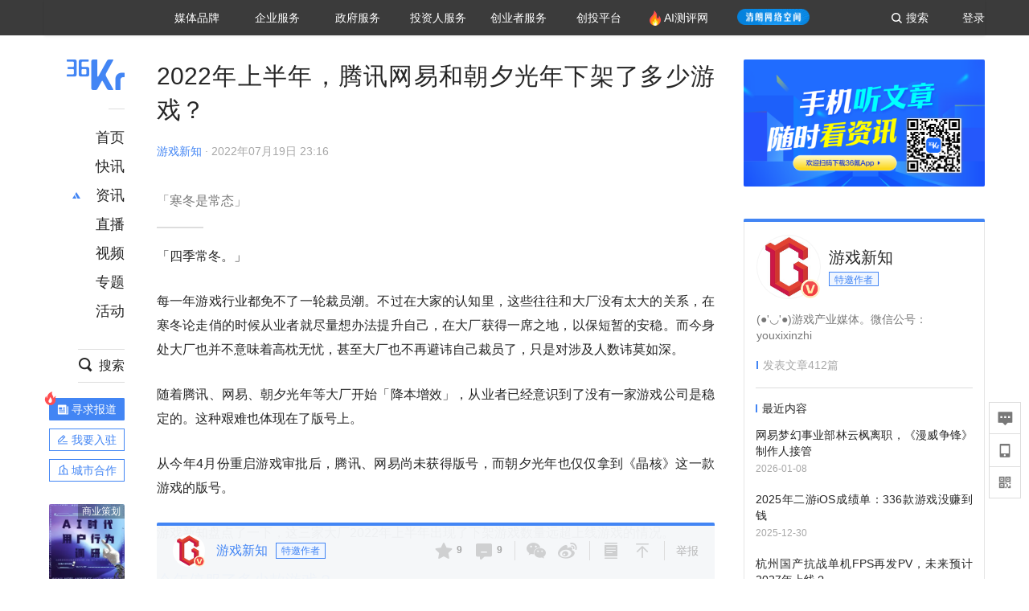

--- FILE ---
content_type: text/html; charset=utf-8
request_url: https://www.36kr.com/p/1834453092590343
body_size: 38645
content:
<!doctype html>
<html data-path="/p/:id">
<head>
    <meta charset="UTF-8">
    <meta name="viewport"
          content="width=device-width, user-scalable=no, initial-scale=1.0, maximum-scale=1.0, minimum-scale=1.0, viewport-fit=cover">
    <meta http-equiv="X-UA-Compatible" content="ie=edge">
    <meta name="og:url" content="https://www.36kr.com/p/1834453092590343"><meta name="og:type" content="article"><meta property="article:published_time" content="2026-01-18T18:29:41+08:00"><meta data-react-helmet="true" name="baidu-site-verification" content="ET7tYDCqIv"/><meta data-react-helmet="true" name="shenma-site-verification" content="8d43b014716644e38cc8fff2051c47a0_1623316092"/><meta data-react-helmet="true" name="360-site-verification" content="b14201a8708468357bd6fab4ad556b78"/><meta data-react-helmet="true" name="sogou_site_verification" content="5ZZdpkOf3U"/><meta data-react-helmet="true" name="renderer" content="webkit"/><meta data-react-helmet="true" name="apple-mobile-web-app-title" content="Title"/><meta data-react-helmet="true" name="apple-mobile-web-app-capable" content="yes"/><meta data-react-helmet="true" name="apple-mobile-web-app-status-bar-style" content="black"/><meta data-react-helmet="true" name="HandheldFriendly" content="True"/><meta data-react-helmet="true" name="MobileOptimized" content="320"/><meta data-react-helmet="true" name="applicable-device" content="pc"/><meta data-react-helmet="true" name="format-detection" content="telephone=no"/><meta data-react-helmet="true" property="og:description" content="「寒冬是常态」"/><meta data-react-helmet="true" property="og:image" content="https://img.36krcdn.com/20220719/v2_3d4e3794fe4345469cca83cc71fe0f6d_img_000"/><meta data-react-helmet="true" property="og:title" content="2022年上半年，腾讯网易和朝夕光年下架了多少游戏？-36氪"/><meta data-react-helmet="true" name="description" content="「寒冬是常态」"/><meta data-react-helmet="true" name="keywords" content="手游,网易,ios畅销榜"/>
    <title data-react-helmet="true">2022年上半年，腾讯网易和朝夕光年下架了多少游戏？-36氪</title>
    <link href="//staticx.36krcdn.com/36kr-web/static/app.6de6ab57.css" rel="stylesheet" />
    <link rel="stylesheet" type="text/css" href="//staticx.36krcdn.com/36kr-web/static/article.3d2d170d.css">
    
    <link data-react-helmet="true" href="/favicon.ico" rel="shortcut icon" type="image/vnd.microsoft.icon"/><link data-react-helmet="true" rel="dns-prefetch" href="//sta.36krcdn.com"/><link data-react-helmet="true" rel="dns-prefetch" href="//pic.36krcdn.com"/><link data-react-helmet="true" rel="dns-prefetch" href="//static.36krcdn.com"/><link data-react-helmet="true" rel="dns-prefetch" href="//img.36krcdn.com"/><link data-react-helmet="true" rel="dns-prefetch" href="//file.36krcdn.com"/><link data-react-helmet="true" rel="alternate" media="only screen and(max-width: 640px)" href="https://m.36kr.com/p/1834453092590343"/><link data-react-helmet="true" rel="canonical" href="https://36kr.com/p/1834453092590343"/><script data-react-helmet="true" >
      window.WEIXINSHARE = {
        shareTitle: "36氪_让一部分人先看到未来",
        shareImg: "https://img.36krcdn.com/20191024/v2_1571894049839_img_jpg",
        imgUrl: "https://img.36krcdn.com/20191024/v2_1571894049839_img_jpg",
        shareDesc: "36氪为您提供创业资讯、科技新闻、投融资对接、股权投资、极速融资等创业服务，致力成为创业者可以依赖的创业服务平台，为创业者提供最好的产品和服务。"
      }
    </script><script data-react-helmet="true" >
      // sem 统计代码
      var _hmt= _hmt||[];
      (function(){
        var hm = document.createElement("script");
        hm.src = "https://hm.baidu.com/hm.js?1684191ccae0314c6254306a8333d090";
        var s = document.getElementsByTagName("script")[0];
        s.parentNode.insertBefore(hm,s);
      })();
    </script><script data-react-helmet="true" >
      //百度统计代码
      var _hmt = _hmt || [];
      (function () {
          var hm = document.createElement('script');
          hm.src = "https://hm.baidu.com/hm.js?713123c60a0e86982326bae1a51083e1";
          var s = document.getElementsByTagName('script')[0];
          s.parentNode.insertBefore(hm, s);
      })();
    </script><script data-react-helmet="true" >
        // 给百度seo主动推送,  文明确认
        (function () {
          var bp = document.createElement('script');
          var curProtocol = window.location.protocol.split(':')[0];
          if (curProtocol === 'https') {
            bp.src = 'https://zz.bdstatic.com/linksubmit/push.js';
          }
          else {
            bp.src = 'http://push.zhanzhang.baidu.com/push.js';
          }
          var s = document.getElementsByTagName("script")[0];
          s.parentNode.insertBefore(bp, s);
        })();
      </script><script data-react-helmet="true" >
        // 神策统计代码
        (function(para) {
          var p = para.sdk_url, n = para.name, w = window, d = document, s = 'script',x = null,y = null;
          w['sensorsDataAnalytic201505'] = n;
          w[n] = w[n] || function(a) {return function() {(w[n]._q = w[n]._q || []).push([a, arguments]);}};
          var ifs = ['track','quick','register','registerPage','registerOnce','trackSignup', 'trackAbtest', 'setProfile','setOnceProfile','appendProfile', 'incrementProfile', 'deleteProfile', 'unsetProfile', 'identify','login','logout','trackLink','clearAllRegister','getAppStatus'];
          for (var i = 0; i < ifs.length; i++) {
            w[n][ifs[i]] = w[n].call(null, ifs[i]);
          }
          if (!w[n]._t) {
            x = d.createElement(s), y = d.getElementsByTagName(s)[0];
            x.async = 1;
            x.src = p;
            x.setAttribute('charset','UTF-8');
            y.parentNode.insertBefore(x, y);
            w[n].para = para;
          }
        })({
          sdk_url: 'https://static.sensorsdata.cn/sdk/1.12.5/sensorsdata.min.js',
          heatmap_url: 'https://static.sensorsdata.cn/sdk/1.12.5/heatmap.min.js',
          name: 'sa',
          web_url: 'https://data.corp.36kr.com/',
          server_url: "https://36kr.com/global/sensors/sa/sa",
          heatmap:{
            //default 表示开启，自动采集 $WebClick 事件，可以设置 'not_collect' 表示关闭。
            clickmap:'default',
            //default 表示开启，自动采集 $WebStay 事件，可以设置 'not_collect' 表示关闭。
            scroll_notice_map:'default'
          },
          source_type: {
            search: ['//baidu.com', 'cn.bing.com', '//sm.cn', 'quark.sm.cn'],
            social: ['.facebook.com'],
          },
          show_log: false,
        });
        (function(){
          const cookies = {};
          document.cookie.split('; ').forEach((c) => {
            const key = c.split('=')[0];
            const value = c.split('=')[1];
            cookies[key] = value;
          });
          const userid = cookies["userId"];
          const cid = cookies["kr_stat_uuid"];
          if (userid) {
            sa.login(userid);
          } else {
            sa.login(cid);
          }

          sa.quick('autoTrack');
        })();
      </script><script data-react-helmet="true" >
      window.WEIXINSHARE = {
        shareTitle: "2022年上半年，腾讯网易和朝夕光年下架了多少游戏？-36氪",
        shareImg: "https://img.36krcdn.com/20220719/v2_3d4e3794fe4345469cca83cc71fe0f6d_img_000",
        imgUrl: "https://img.36krcdn.com/20220719/v2_3d4e3794fe4345469cca83cc71fe0f6d_img_000",
        shareDesc: "「寒冬是常态」"
      }
    </script><script data-react-helmet="true" >
      (function () {
        var bp = document.createElement('script');
        var curProtocol = window.location.protocol.split(':')[0];
        if (curProtocol === 'https') {
          bp.src = 'https://zz.bdstatic.com/linksubmit/push.js';
        }
        else {
          bp.src = 'http://push.zhanzhang.baidu.com/push.js';
        }
        var s = document.getElementsByTagName("script")[0];
        s.parentNode.insertBefore(bp, s);
      })();
      </script><script data-react-helmet="true" >
        window.onload = function () {
          if (window.appletSa || sessionStorage.getItem('appletSa')) {
            sessionStorage.setItem('appletSa', window.appletSa || sessionStorage.getItem('appletSa'))
            sa.track('MediaPageVIew', {media_event_value: window.appletSa})
          }
        }
      </script><script>var __assign = (this && this.__assign) || function () {
    __assign = Object.assign || function(t) {
        for (var s, i = 1, n = arguments.length; i < n; i++) {
            s = arguments[i];
            for (var p in s) if (Object.prototype.hasOwnProperty.call(s, p))
                t[p] = s[p];
        }
        return t;
    };
    return __assign.apply(this, arguments);
};
// 埋点需求详情 https://shimo.im/sheets/aJg66OpLVX0PGC28/
/*****工具方法*****/
function isNumber(path) {
    return !isNaN(Number(path));
}
function isObj(key) {
    return typeof key === 'object';
}
/**
 * 判断obj中是否有key这个属性
 * @param obj {object}
 * @param key {string}
 */
function objHasKey(obj, key) {
    return obj.hasOwnProperty(key);
}
/**
 * @param {{
  *  control: Boolean,
  *  key: string,
  *  value: string,
  *  data?: obj,
  *  elseValue?: string
  * }} option
  *
  * 参数说明：
  * control 判断条件
  * data 最终返回的对象
  * key 添加到data中的属性
  * value 要添加的值
  * elseValue 如果control不成立，添加到data的值 传入此参数则添加，不传则不会添加
  */
function setProperty(option) {
    var _a = option.data, data = _a === void 0 ? {} : _a, key = option.key, value = option.value, control = option.control, elseValue = option.elseValue;
    if (control) {
        data[key] = value;
    }
    else if (elseValue) {
        data[key] = elseValue;
    }
    return data;
}
function getClass(attributes) {
    var classObj = attributes.class || {};
    return classObj.value || "";
}
var Platform;
(function (Platform) {
    Platform["H5"] = "H5";
    Platform["WEB"] = "web";
})(Platform || (Platform = {}));
;
function judgePlatform(userAgent) {
    if (!userAgent && typeof window !== 'undefined') {
        userAgent = navigator.userAgent;
    }
    if (!userAgent)
        return Platform.WEB;
    if (userAgent.match(/iPad|iPhone/i)) {
        return Platform.H5;
    }
    else if (userAgent.match(/Android/i)) {
        return Platform.H5;
    }
    return Platform.WEB;
}
/*****工具方法end*****/
/**
 * 统计点击跳转外链的数据
 * 包括media_content_id、media_event_value、source_id、media_source
 * @param {String} hrefValue
 */
function externalLink(hrefValue) {
    var data = {};
    var externalLinkList = [
        { pathKey: '/', mediaSourceValue: 'page_home' },
        { pathKey: 'p', mediaSourceValue: 'article' },
        { pathKey: 'newsflashes', mediaSourceValue: 'newsflash', subPathNotNumMediaSourceValue: 'page_newsflashes' },
        { pathKey: 'topics', mediaSourceValue: 'topics' },
    ];
    var pathInfo = new PathInfo(window.location.pathname);
    // 记录外链url
    data.media_content_id = hrefValue;
    // 详情页中（当前地址包含ID），含有外链，发送source_id
    Object.assign(data, setProperty({
        control: isNumber(pathInfo.sub),
        key: 'source_id',
        value: pathInfo.sub,
    }));
    // 地方站 外链记录media_event_value
    if (pathInfo.root === 'local') {
        data.media_event_value = 'local_' + pathInfo.sub;
    }
    return Object.assign(data, genMediaSource(externalLinkList, isNumber(pathInfo.sub)));
}
/**
 * 统计点击跳转www.36kr.com内链的数据
 * 根据主站路由规则,分析点击的地址
 * 收集source_id、media_source、media_event_value、media_content_type、media_content_id
 * @param {String} hrefValue
 * @param {String} className 点击的a标签所带class
 */
function internalLink(hrefValue, className) {
    var pageInfo = new PageInfo(hrefValue);
    var data = {};
    /* 聚合页跳转id */
    Object.assign(data, setProperty({
        control: pageInfo.currentPath.sub && isNumber(pageInfo.currentPath.sub) && pageInfo.destPath.sub && isNumber(pageInfo.destPath.sub),
        key: 'source_id',
        value: pageInfo.currentPath.sub,
    }));
    /* 搜索结果、资讯、地方 */
    Object.assign(data, genMediaEventValue(hrefValue));
    // 文章详情含有跳转链接
    Object.assign(data, setProperty({
        control: pageInfo.currentPath.root === 'p' && isNumber(pageInfo.currentPath.sub) && isNumber(pageInfo.destPath.sub),
        key: 'media_source',
        value: 'article',
    }));
    /* 不同页面，进入详情页 */
    Object.assign(data, intoDetailPage(pageInfo.destPath.sub));
    /* 添加media_conten_type 针对相应页面添加属性 */
    Object.assign(data, genContentTypeAndId(hrefValue, className));
    return data;
}
/**
 * 获取media_event_value统一方法
 * 点击搜索结果list和地方站list跳转到详情页
 * @param currentPath
 * @param subHref
 */
function genMediaEventValue(hrefValue) {
    var data = {};
    var key = 'media_event_value';
    var pageInfo = new PageInfo(hrefValue);
    var genMediaEventValueList = [
        { pathKey: 'search', subPathList: [
                { key: 'articles', value: 'search_articles' },
                { key: 'newsflashes', value: 'search_flashnews' },
                { key: 'video', value: 'search_videos' },
                { key: 'monographic', value: 'search_topics' },
                { key: 'user', value: 'search_writer' },
            ] },
        { pathKey: 'information', subPathList: [
                'web_news', 'contact', 'enterpriseservice', 'happy_life', 'travel',
                'real_estate', 'web_recommend', 'technology', { key: 'zhichang', value: 'web_zhichang' }, 'innovate',
            ] },
        { pathKey: 'local' }
    ];
    for (var _i = 0, genMediaEventValueList_1 = genMediaEventValueList; _i < genMediaEventValueList_1.length; _i++) {
        var pathItem = genMediaEventValueList_1[_i];
        if (pageInfo.currentPath.root === pathItem.pathKey) {
            if (pageInfo.currentPath.root === 'local') {
                // 城市
                data.media_event_value = 'local_' + pageInfo.currentPath.sub;
            }
            else {
                for (var _a = 0, _b = pathItem.subPathList; _a < _b.length; _a++) {
                    var subPathItem = _b[_a];
                    var value = isObj(subPathItem) ? subPathItem.value : subPathItem;
                    var subPathKey = isObj(subPathItem) ? subPathItem.key : subPathItem;
                    if (pageInfo.currentPath.sub === subPathKey) {
                        Object.assign(data, setProperty({
                            control: isNumber(pageInfo.destPath.sub),
                            key: key,
                            value: value,
                        }));
                    }
                }
            }
        }
    }
    return data;
}
/**
 * 不同页面点击详情链接跳转到详情页，添加media_source
 * @param subHref
 */
function intoDetailPage(subHref) {
    var pathInfo = new PathInfo(window.location.pathname);
    var intoDetailPageList = [
        { pathKey: '/', mediaSourceValue: 'page_home' },
        { pathKey: '/video', mediaSourceValue: 'page_video' },
        { pathKey: '/topics', mediaSourceValue: 'page_topics' },
        { pathKey: 'newsflashes', control: isNumber(pathInfo.sub), mediaSourceValue: 'newsflash', subPathNotNumMediaSourceValue: 'page_newsflashes' },
        { pathKey: 'information', mediaSourceValue: 'page_information' },
        { pathKey: 'search', mediaSourceValue: 'page_search' },
        { pathKey: 'Calendar', mediaSourceValue: 'calendar' },
        { pathKey: 'user', mediaSourceValue: 'user' },
        { pathKey: 'motif', mediaSourceValue: 'motif' },
        { pathKey: 'topics', mediaSourceValue: 'topics' },
        { pathKey: 'video', mediaSourceValue: 'video' },
        { pathKey: 'audio', mediaSourceValue: 'audio' },
    ];
    return genMediaSource(intoDetailPageList, isNumber(subHref));
}
/**
 * 获取media_source统一方法
 * 记录从何处跳转到的详情页
 * @param pathList
 * @param control
 */
function genMediaSource(pathList, control) {
    var pathInfo = new PathInfo(window.location.pathname);
    var key = 'media_source';
    var data = {};
    for (var _i = 0, pathList_1 = pathList; _i < pathList_1.length; _i++) {
        var pathItem = pathList_1[_i];
        if (pathInfo.path === pathItem.pathKey) {
            data.media_source = pathItem.mediaSourceValue;
        }
        else if (pathInfo.root === pathItem.pathKey && pathInfo.sub) {
            Object.assign(data, setProperty({
                control: objHasKey(pathItem, 'control') ? pathItem.control : control,
                key: key,
                value: pathItem.mediaSourceValue,
                elseValue: pathItem.subPathNotNumMediaSourceValue || null,
            }));
        }
    }
    return data;
}
/**
 * 记录跳转到的具体内容类型和具体内容id
 * @param hrefValue
 * @param className
 */
function genContentTypeAndId(hrefValue, className) {
    // 设置media_content_type和media_content_id
    var pageInfo = new PageInfo(hrefValue);
    var genContentTypeAndIdList = [
        {
            key: 'p',
            setData: {
                media_content_type: 'article',
                media_content_id: pageInfo.destPath.sub,
            }
        },
        {
            key: 'newsflashes',
            setData: {
                media_content_type: 'flashnews',
                media_content_id: pageInfo.destPath.sub,
            }
        },
        {
            key: 'video',
            setData: {
                media_content_type: 'video',
                media_content_id: pageInfo.destPath.sub,
            }
        },
        {
            key: 'v-video',
            setData: {
                media_content_type: 'video_portrait',
                media_content_id: pageInfo.destPath.sub,
            }
        },
        {
            key: 'topics',
            setData: {
                media_content_type: 'topic',
                media_content_id: pageInfo.destPath.sub,
            }
        },
        {
            key: 'motif',
            setData: {
                media_content_type: (function () {
                    // TODO 这里声明了一个自执行函数，判断是否为商业主题后，给media_conten_type不同的值，可否优化?
                    var isMotifList = pageInfo.currentPath.root === 'motif-catalog' && pageInfo.currentPath.sub === 'recomend';
                    var isHomeEntry = className.includes('businessMotifHome-main-item-top-a');
                    var isBusinessMotif = isMotifList || isHomeEntry;
                    return isBusinessMotif ? 'business_motif' : 'motif';
                })(),
                media_content_id: pageInfo.destPath.sub,
            }
        },
        {
            key: 'user',
            setData: {
                media_content_type: 'user',
                media_content_id: pageInfo.destPath.sub,
            }
        },
        {
            key: 'column',
            setData: {
                media_content_type: 'audio',
                media_content_id: pageInfo.destPath.sub,
            }
        },
    ];
    var data = {};
    if (!isNumber(pageInfo.destPath.sub))
        return data;
    for (var _i = 0, genContentTypeAndIdList_1 = genContentTypeAndIdList; _i < genContentTypeAndIdList_1.length; _i++) {
        var hrefItem = genContentTypeAndIdList_1[_i];
        if (pageInfo.destPath.root === hrefItem.key) {
            data = hrefItem.setData;
        }
    }
    return data;
}
/**
 * 根据高阶组件中，向a标签插入的属性
 * 收集对应的广告信息 和 从哪个具体推荐位跳转到的详情页
 * 对应的广告信息有
 * @param elementTarget 点击的a标签
 */
function genPropertyAccordingToAttribute(elementTarget) {
    // 推荐位跳转到详情页
    var operation_list = elementTarget.getAttribute('sensors_operation_list');
    // 运营位上具体第几帧、第几位、日签的日期
    var index_num = elementTarget.getAttribute('sensors_index_num');
    // 广告事件： 1、曝光  2、点击
    var operate_type = elementTarget.getAttribute('sensors_operate_type');
    // 具体广告位置id
    var position_id = elementTarget.getAttribute('sensors_position_id');
    // 具体广告的plan_id
    var plan_id = elementTarget.getAttribute('sensors_media_content_id');
    var genPropertyAccordingToAttributeList = [
        {
            control: operation_list === 'page_flow' && window.location.pathname === '/',
            key: 'operation_list',
            value: 'latest_articles',
            elseValue: 'page_flow'
        },
        {
            control: operation_list === 'banner',
            key: 'operation_list',
            value: 'banner'
        },
        {
            control: operation_list === 'banner_right',
            key: 'operation_list',
            value: 'banner_right'
        },
        {
            control: operation_list === 'author_latest_article',
            key: 'operation_list',
            value: 'author_latest_article'
        },
        {
            control: operation_list === 'specialtopic_recommend',
            key: 'operation_list',
            value: 'specialtopic_recommend'
        },
        {
            control: operation_list === 'video_recommend',
            key: 'operation_list',
            value: 'video_recommend'
        },
        {
            control: operation_list === 'dailyword',
            key: 'operation_list',
            value: 'dailyword'
        },
        {
            control: operation_list === 'latest_newsflash',
            key: 'operation_list',
            value: 'latest_newsflash'
        },
        {
            control: operation_list === 'business_motif',
            key: 'operation_list',
            value: 'business_motif'
        },
        {
            control: operation_list === 'hotlist',
            key: 'operation_list',
            value: 'hotlist'
        },
        {
            control: operation_list === 'latest_videos',
            key: 'operation_list',
            value: 'latest_videos'
        },
        {
            control: operation_list === 'recommend_motif',
            key: 'operation_list',
            value: 'recommend_motif'
        },
        {
            control: operation_list === 'hot_author',
            key: 'operation_list',
            value: 'hot_author'
        },
        {
            control: operation_list === 'next_card',
            key: 'operation_list',
            value: 'next_card'
        },
        {
            control: index_num,
            key: 'media_index_number',
            value: index_num
        },
        {
            control: operate_type,
            key: 'operate_type',
            value: operate_type
        },
        {
            control: position_id,
            key: 'position_id',
            value: position_id
        },
        {
            control: plan_id,
            key: 'media_content_id',
            value: plan_id
        },
        {
            control: operate_type || position_id,
            key: 'media_content_type',
            value: 'ad'
        },
        {
            control: position_id === '827' || operation_list === 'home_top',
            key: 'operation_list',
            value: 'home_top'
        },
        {
            control: position_id === '817',
            key: 'operation_list',
            value: 'article_bottom'
        },
        {
            control: position_id === '835',
            key: 'operation_list',
            value: 'comment_bottom'
        },
    ];
    var data = {};
    for (var _i = 0, genPropertyAccordingToAttributeList_1 = genPropertyAccordingToAttributeList; _i < genPropertyAccordingToAttributeList_1.length; _i++) {
        var infoItem = genPropertyAccordingToAttributeList_1[_i];
        Object.assign(data, setProperty(infoItem));
    }
    return data;
}
// 暴露给神策api的方法，此方法返回的object，神策会统一收集上报
function manualMain(elementTarget) {
    if (elementTarget.tagName.toLowerCase() !== 'a')
        throw Error('目前只收集点击a标签所跳转的信息');
    // TODO: 需要区分H5还是web
    var data = {
        platform: judgePlatform(window &&
            window.initialState &&
            window.initialState.navigator &&
            window.initialState.navigator.userAgent)
    };
    var attributes = elementTarget.attributes;
    var hrefObj = attributes.href || {};
    var className = getClass(attributes);
    var hrefValue = hrefObj.value || "";
    if ((/(http|ftp|https):\/\//.test(hrefValue) && !hrefValue.includes('36kr.com')) ||
        (/(http|ftp|https):\/\//.test(hrefValue) && hrefValue.includes('36kr.com/api/ad/'))) {
        Object.assign(data, externalLink(hrefValue));
    }
    else {
        var internalLinkHrefValue = hrefValue;
        if (hrefValue.includes('36kr.com'))
            internalLinkHrefValue = hrefValue.split('36kr.com')[1];
        Object.assign(data, internalLink(internalLinkHrefValue, className));
    }
    // 通过标签属性，添加相关信息
    Object.assign(data, genPropertyAccordingToAttribute(elementTarget));
    return data;
}
/**
 * 根据传入的地址生成路径信息
 */
var PathInfo = /** @class */ (function () {
    function PathInfo(path) {
        this.path = path;
        var pathArr = path.split('/').filter(function (x) { return x !== ""; });
        this.root = pathArr[0];
        this.sub = pathArr[1];
    }
    return PathInfo;
}());
// 分析当前地址和传入的地址，生成当前页面的地址信息，方便业务中的数据分析
var PageInfo = /** @class */ (function () {
    function PageInfo(href) {
        this.destPath = __assign({}, new PathInfo(href), new SourcePath(href));
        this.currentPath = __assign({}, new PathInfo(window.location.pathname), new SourcePath(window.location.pathname));
    }
    return PageInfo;
}());
var SourcePath = /** @class */ (function () {
    function SourcePath(href) {
        this.group = SourcePath.groupFn(href);
    }
    SourcePath.groupFn = function (href) {
        var pathInfo = new PathInfo(href);
        if (pathInfo.sub && isNumber(pathInfo.sub)) {
            return 'content';
        }
        else {
            return 'default';
        }
    };
    return SourcePath;
}());
// 区分埋点的“关键事件”
function getCaseKey(data) {
    if (data.hasOwnProperty('operate_type') ||
        data.hasOwnProperty('position_id')) {
        return 'MediaWebAD';
    }
    else {
        return 'MediaWebRead';
    }
}
function coverTagAClickEvent() {
    // document.querySelectorAll('a').forEach(item => {
    document.getElementById('app').addEventListener('click', function (e) {
        // 兼容性处理
        var event = e || window.event;
        var eventPath = event.path || [];
        var target = eventPath.filter(function (x) {
            return x && x.nodeName && x.nodeName.toLocaleLowerCase() === 'a';
        });
        // 判断是否匹配目标元素
        if (target.length !== 0) {
            var elementTarget = target[target.length - 1];
            if (elementTarget.getAttribute('sensors_do_not_send_data'))
                return;
            var targetValue_1 = elementTarget.getAttribute('target');
            var targetHref = elementTarget.getAttribute('href');
            var url_1 = elementTarget.href;
            var data = manualMain(elementTarget);
            if (!targetHref)
                return;
            if (!targetValue_1)
                e.preventDefault();
            if (window.sa && window.sa.track) {
                window.sa.track(getCaseKey(data), data, function () {
                    if (!targetValue_1)
                        location.href = url_1;
                });
            }
            else {
                if (!targetValue_1)
                    location.href = url_1;
            }
        }
    });
    // });
}
// 手动埋点内容
window.onload = function () {
    setTimeout(function () {
        coverTagAClickEvent();
    }, 0);
};

//# sourceMappingURL=main.js.map
</script>
</head>
<body>
<div id="app"><div class="kr-article-box"><div class="box-kr-article-new-y"><div class="kr-layout"><div></div><div class="kr-layout-main clearfloat"><div class="kr-header " style="opacity:1;transform:translateY(-0px)"><div class="kr-header-main "><div class="kr-header-content"><div class="user-login" style="display:none"><img alt="" class="user-pic"/><div class="pull-down"><a class="ellipsis-1 user-name" title="" href="/usercenter/basicinfo" target="_blank" rel="noopener noreferrer"></a><a class="ellipsis-1 " title="账号设置" href="/usercenter/account-password" target="_blank" rel="noopener noreferrer">账号设置</a><a class="ellipsis-1 " title="我的关注" href="/usercenter/follow" target="_blank" rel="noopener noreferrer">我的关注</a><a class="ellipsis-1 " title="我的收藏" href="/usercenter/favorite" target="_blank" rel="noopener noreferrer">我的收藏</a><a class="ellipsis-1 " title="申请的报道" href="/seek-report-new?tabKey=2" target="_blank" rel="noopener noreferrer">申请的报道</a><a class="ellipsis-1 " title="退出登录" target="_blank" rel="noopener noreferrer">退出登录</a></div></div><div class="user-login" style="display:inline-block"><div class="text">登录</div></div><div class="kr-header-search-entry clearfloat"><div class="search-button"><span class="search-icon"></span><span class="search-text weight-bold">搜索</span></div></div><div><ul class="business-nav"><li class="nav-wrapper nav-wrapper-two-col"><div class="sub-nav-wrapper" style="transform:scaleY(0.11764705882352941);transition-duration:0.7083333333333334s"><div class="sub-nav-item"><a class="sub-nav-name " href="https://img.36krcdn.com/hsossms/20230605/v2_384be8e4c1e942a28cf13a2e427fe211@18900718_oswg78404oswg320oswg320_img_png" target="_blank" rel="noopener noreferrer"><span>36氪Auto</span></a></div><div class="sub-nav-item"><a class="sub-nav-name " href="https://img.36krcdn.com/hsossms/20230605/v2_636063907bdc44389b46e7db9c761a38@18900718_oswg62424oswg320oswg320_img_png" target="_blank" rel="noopener noreferrer"><span>数字时氪</span></a></div><div class="sub-nav-item"><a class="sub-nav-name " href="https://img.36krcdn.com/hsossms/20230210/v2_38d1cdabc8404b00806de58cbedb3b7b_oswg27031oswg320oswg320_img_png" target="_blank" rel="noopener noreferrer"><span>未来消费</span></a></div><div class="sub-nav-item"><a class="sub-nav-name " href="https://img.36krcdn.com/hsossms/20230605/v2_da74c43ba887426f8fbccaede691b844@18900718_oswg76573oswg320oswg320_img_png" target="_blank" rel="noopener noreferrer"><span>智能涌现</span></a></div><div class="sub-nav-item"><a class="sub-nav-name " href="https://img.36krcdn.com/hsossms/20230209/v2_8c2233c88a854c6496ff4f7842a9f9dd_oswg17629oswg320oswg320_img_png" target="_blank" rel="noopener noreferrer"><span>未来城市</span></a></div><div class="sub-nav-item"><a class="sub-nav-name " href="https://img.36krcdn.com/hsossms/20230605/v2_632f36f1c5904a539a1e57efe4497e3a@18900718_oswg63630oswg320oswg320_img_png" target="_blank" rel="noopener noreferrer"><span>启动Power on</span></a></div><div class="sub-nav-item"><a class="sub-nav-name " href="http://letschuhai.com" target="_blank" rel="noopener noreferrer"><span>36氪出海</span></a></div><div class="sub-nav-item"><a class="sub-nav-name " href="https://img.36krcdn.com/hsossms/20230605/v2_89fa42090fae495ca5e45ba921ee42ff@18900718_oswg65306oswg320oswg320_img_png" target="_blank" rel="noopener noreferrer"><span>36氪研究院</span></a></div><div class="sub-nav-item"><a class="sub-nav-name " href="https://img.36krcdn.com/hsossms/20231204/v2_3b8447ffdda24a38a30fd839fd934baa@000000_oswg40121oswg430oswg430_img_jpeg" target="_blank" rel="noopener noreferrer"><span>潮生TIDE</span></a></div><div class="sub-nav-item"><a class="sub-nav-name " href="https://img.36krcdn.com/hsossms/20230605/v2_c4720503500642d294b5be04064ef870@18900718_oswg58529oswg320oswg320_img_png" target="_blank" rel="noopener noreferrer"><span>36氪企服点评</span></a></div><div class="sub-nav-item"><a class="sub-nav-name " href="https://img.36krcdn.com/hsossms/20230209/v2_d6d3f8b57fa04507915c48adf0f9620d_oswg16586oswg320oswg320_img_png" target="_blank" rel="noopener noreferrer"><span>36氪财经</span></a></div><div class="sub-nav-item"><a class="sub-nav-name " href="https://img.36krcdn.com/hsossms/20230605/v2_efc94b0cce7043dbac883c1dfe00c810@18900718_oswg57046oswg320oswg320_img_png" target="_blank" rel="noopener noreferrer"><span>职场bonus</span></a></div><div class="sub-nav-item"><a class="sub-nav-name " href="https://img.36krcdn.com/hsossms/20230209/v2_9eb02027be264174b61b9d49c391ca75_oswg15571oswg320oswg320_img_png" target="_blank" rel="noopener noreferrer"><span>36碳</span></a></div><div class="sub-nav-item"><a class="sub-nav-name " href="https://img.36krcdn.com/hsossms/20230605/v2_86f220b69e164751946d583b5472c857@18900718_oswg97988oswg320oswg320_img_png" target="_blank" rel="noopener noreferrer"><span>后浪研究所</span></a></div><div class="sub-nav-item"><a class="sub-nav-name " href="https://img.36krcdn.com/hsossms/20230209/v2_0c6a697748b54beea356d6e1f1fcec5f_oswg17066oswg320oswg320_img_png" target="_blank" rel="noopener noreferrer"><span>暗涌Waves</span></a></div><div class="sub-nav-item"><a class="sub-nav-name " href="https://img.36krcdn.com/hsossms/20230209/v2_2f845ed16244458d8887a5526c63c6d6_oswg17346oswg320oswg320_img_png" target="_blank" rel="noopener noreferrer"><span>硬氪</span></a></div><div class="sub-nav-item"><a class="sub-nav-name " href="https://img.36krcdn.com/hsossms/20251118/v2_d5e97c1ebb974011b0117c1338a9c747@000000_oswg146520oswg1280oswg1280_img_jpg" target="_blank" rel="noopener noreferrer"><span>氪睿研究院</span></a></div></div><div class="nav-label  "><span>媒体品牌</span></div></li><li class="nav-wrapper "><div class="sub-nav-wrapper" style="transform:scaleY(0.25);transition-duration:0.3333333333333333s"><div class="sub-nav-item"><a class="sub-nav-name " href="https://q.36kr.com" target="_blank" rel="noopener noreferrer"><span>企业号</span></a></div><div class="sub-nav-item"><a class="sub-nav-name " href="https://www.36dianping.com/" target="_blank" rel="noopener noreferrer"><span>企服点评</span></a></div><div class="sub-nav-item"><a class="sub-nav-name " href="https://36kr.com/academe" target="_blank" rel="noopener noreferrer"><span>36Kr研究院</span></a></div><div class="sub-nav-item"><a class="sub-nav-name " href="https://innovation.36kr.com" target="_blank" rel="noopener noreferrer"><span>36Kr创新咨询</span></a></div></div><div class="nav-label  "><span>企业服务</span></div></li><li class="nav-wrapper "><div class="sub-nav-wrapper" style="transform:scaleY(0.5);transition-duration:0.16666666666666666s"><div class="sub-nav-item"><a class="sub-nav-name " href="https://www.36kr.com/p/2492318105786505" target="_blank" rel="noopener noreferrer"><span>核心服务</span></a></div><div class="sub-nav-item"><a class="sub-nav-name " href="https://36kr.com/policy" target="_blank" rel="noopener noreferrer"><span>城市之窗</span></a></div></div><div class="nav-label  "><span>政府服务</span></div></li><li class="nav-wrapper "><div class="sub-nav-wrapper" style="transform:scaleY(0.16666666666666666);transition-duration:0.5s"><div class="sub-nav-item"><a class="sub-nav-name " href="https://topics.36kr.com/topic/1645523444931974" target="_blank" rel="noopener noreferrer"><span>创投发布</span></a></div><div class="sub-nav-item"><a class="sub-nav-name " href="https://36kr.com/LPlan" target="_blank" rel="noopener noreferrer"><span>LP源计划</span></a></div><div class="sub-nav-item"><a class="sub-nav-name " href="https://36kr.com/VClub" target="_blank" rel="noopener noreferrer"><span>VClub</span></a></div><div class="sub-nav-item"><a class="sub-nav-name " href="https://36kr.com/organization/" target="_blank" rel="noopener noreferrer"><span>VClub投资机构库</span></a></div><div class="sub-nav-item"><a class="sub-nav-name " href="https://36kr.com/topics/1620276089894403" target="_blank" rel="noopener noreferrer"><span>投资机构职位推介</span></a></div><div class="sub-nav-item"><a class="sub-nav-name " href="https://pitchhub.36kr.com/audit-investor" target="_blank" rel="noopener noreferrer"><span>投资人认证</span></a></div></div><div class="nav-label  "><span>投资人服务</span></div></li><li class="nav-wrapper "><div class="sub-nav-wrapper" style="transform:scaleY(0.25);transition-duration:0.3333333333333333s"><div class="sub-nav-item"><a class="sub-nav-name " href="https://36kr.com/seek-report-new" target="_blank" rel="noopener noreferrer"><span>寻求报道</span></a></div><div class="sub-nav-item"><a class="sub-nav-name " href="https://img.36krcdn.com/hsossms/20230209/v2_95565530d4d94dc4ad904f3131c7b690_oswg23055oswg320oswg320_img_png" target="_blank" rel="noopener noreferrer"><span>36氪Pro</span></a></div><div class="sub-nav-item"><a class="sub-nav-name " href="https://topics.36kr.com/topic/1961250130199045" target="_blank" rel="noopener noreferrer"><span>创投氪堂</span></a></div><div class="sub-nav-item"><a class="sub-nav-name " href="https://36kr.com/project-form/settled" target="_blank" rel="noopener noreferrer"><span>企业入驻</span></a></div></div><div class="nav-label  "><span>创业者服务</span></div></li><li class="nav-wrapper "><div class="sub-nav-wrapper" style="transform:scaleY(Infinity);transition-duration:0s"></div><div class="nav-label  "><span>创投平台</span></div></li><li class="nav-wrapper "><div class="sub-nav-wrapper" style="transform:scaleY(Infinity);transition-duration:0s"></div><div class="nav-label  isHot"><span>AI测评网</span></div></li></ul></div><div class="wise-entry-box"><div class="wise-entry-box-box"><a href="https://36kr.com/topics/799051634713857" class="wise-entry-one" target="_blank" rel="noopener noreferrer"> </a><a href="http://www.bjjubao.org.cn/node_1606.html" class="wise-entry-two" target="_blank" rel="noopener noreferrer"> </a><a href="ttps://36kr.com/topics/799051634713857" class="wise-entry-three" target="_blank" rel="noopener noreferrer"> </a></div></div></div></div></div><div class="main-left"><div class="kr-sider-wrapper fixed " style="transform:translate(0, -0px) translateZ(0);top:44px"><div class="kr-sider "><a href="/" class="go-home clearfloat"><div class="logo"></div></a><div class="kr-sider-shadow-wrapper clearfloat"><div class="line"></div><ul class="kr-channel-nav"><li class="channel-item"><div class="sub-title"><a class="name weight-bold " href="/" id="home">首页</a></div></li><li class="channel-item"><div class="sub-title"><a class="name weight-bold " href="/newsflashes/" id="newsflash">快讯</a></div></li><li class="channel-item"><div class="sub-title"><span class="open-icon close"></span><a class="name weight-bold " href="/information/web_news/" id="information">资讯</a></div><div class="sub-list "><ul class="sub-list-right"><li class="sub-item"><a href="/information/web_recommend/" class="">推荐</a></li><li class="sub-item"><a href="/information/ccs/" class="">财经</a></li><li class="sub-item"><a href="/information/AI/" class="">AI</a></li><li class="sub-item"><a href="/information/aireport/" class="">自助报道</a></li><li class="sub-item"><a class="">城市</a></li></ul><ul class="sub-list-left"><li class="sub-item"><a href="/information/web_news/latest/" class="">最新</a></li><li class="sub-item"><a href="/information/contact/" class="">创投</a></li><li class="sub-item"><a href="/information/travel/" class="">汽车</a></li><li class="sub-item"><a href="/information/technology/" class="">科技</a></li><li class="sub-item"><a href="/information/shuzihua/" class="">专精特新</a></li></ul></div></li><li class="channel-item"><div class="sub-title"><a class="name weight-bold " href="/live/channel" id="liveChannel">直播</a></div></li><li class="channel-item"><div class="sub-title"><a class="name weight-bold " href="/video/" id="video">视频</a></div></li><li class="channel-item"><div class="sub-title"><a class="name weight-bold " href="/topics/" id="special-topic">专题</a></div></li><li class="channel-item"><div class="sub-title"><a class="name weight-bold " href="/activity" id="activity">活动</a></div></li><div class="local-list" style="display:none"><span class="triangle"></span></div></ul><div class="kr-search-entry clearfloat"><div class="search-button"><span class="search-icon"></span><span class="search-text weight-bold">搜索</span></div></div><div class="seek-report-wrap"><span class="hot-icon"></span><a href="/seek-report-new?t=1768732181304" class="seek-report" target="_blank" rel="noopener noreferrer nofollow"><span class="seek-report-icon"></span><span class="seek-report-text">寻求报道</span></a></div><div><div class="i-want-contribution"><span class="i-want-contribution-icon"></span><span class="i-want-contribution-text">我要入驻</span></div></div><a href="/station-business" class="station-business" target="_blank" rel="noopener noreferrer nofollow"><span class="station-business-icon"></span><span class="station-business-text">城市合作</span></a></div></div></div></div><div class="main-right "><div class="kr-layout-content"><div class="kr-article"><div class="kr-article-inner"><div class="article-detail-wrapper-box"><div><div class="article-left-container"><div class="article-content"><div class="article-mian-content"><div class="article-wrapper common-width"><div class="common-width"><div><h1 class="article-title margin-bottom-20 common-width">2022年上半年，腾讯网易和朝夕光年下架了多少游戏？</h1><div class="article-title-icon common-width margin-bottom-40"><a class="title-icon-item item-a" href="/user/5360577" target="_blank" rel="nofollow noopener noreferrer">游戏新知</a><span class="title-icon-item item-time"><i>·</i>2022年07月20日 07:16</span></div><div class="summary">「寒冬是常态」</div></div></div><div class="common-width margin-bottom-20"><div class="common-width content articleDetailContent kr-rich-text-wrapper"><p>「四季常冬。」</p>
<p>每一年游戏行业都免不了一轮裁员潮。不过在大家的认知里，这些往往和大厂没有太大的关系，在寒冬论走俏的时候从业者就尽量想办法提升自己，在大厂获得一席之地，以保短暂的安稳。而今身处大厂也并不意味着高枕无忧，甚至大厂也不再避讳自己裁员了，只是对涉及人数讳莫如深。</p>
<p>随着腾讯、网易、朝夕光年等大厂开始「降本增效」，从业者已经意识到了没有一家游戏公司是稳定的。这种艰难也体现在了版号上。</p>
<p>从今年4月份重启游戏审批后，腾讯、网易尚未获得版号，而朝夕光年也仅仅拿到《晶核》这一款游戏的版号。</p>
<p>游戏新知盘点了一下，这三家大厂2022年上半年出现了下架游戏数量远超上线游戏的情况。</p>
<h2>今年停服了多少款游戏？</h2>
<p><strong>1、腾讯：上线9款游戏，下架28款游戏</strong></p>
<p>今年腾讯在中国市场下架的手游有28款，而上架的产品只有9款。</p>
<p class="image-wrapper"><img data-img-size-val="" src="https://img.36krcdn.com/20220719/v2_c93e57143e294ea39872449f0a175456_img_000?x-oss-process=image/format,jpg/interlace,1"></p>
<p class="image-wrapper"><img data-img-size-val="" src="https://img.36krcdn.com/20220719/v2_198b347bf30d481fb20dd52672006465_img_000?x-oss-process=image/format,jpg/interlace,1"></p>
<p>在这些下架游戏中，一部分本身足够长寿但迎来了生命周期的终结；一部分上线时间并不长但在初期获得了许多关注的产品，却在之后因表现不如预期而选择下架停运或者是交还给研发商。</p>
<p>《QQ连连看》《QQ美女找茬》运营时间已经超过了10年，上线有5年的《捕鱼来了》最好的成绩是iOS免费榜第3名。</p>
<p>《全民斩仙》运营时间则接近8年之久，该游戏2014年上线且一度是iOS游戏畅销榜TOP10的产品，也有长达一年多的时间能够在100名左右，哪怕在下架之前也还能在600名露露脸。比腾讯一些运营仅有一年多的游戏还强。</p>
<p>相比之下去年声势浩大上线，今年却下架或停运的游戏就显得有些难堪。</p>
<p>2021年3月上线的《征服与霸业》是由北京乐动卓越科技有限公司研发、腾讯发行的一款多文明题材的沙盘战争策略手游。当时游戏以可随时改变行军路线的「自由行军」模式为卖点，吸引了不少SLG玩家。游戏没有展现出长线运营的潜质。游戏上线后在中国iOS畅销榜上最高为48名，此后一路下滑，到游戏下架时已经来到了800名左右。</p>
<p class="image-wrapper"><img data-img-size-val="" src="https://img.36krcdn.com/20220719/v2_a32144d9d7284d6e99c41566da3e008f_img_000?x-oss-process=image/format,jpg/interlace,1"></p>
<p>2021年3月上线的《秦时明月世界》是腾讯魔方工作室群研发的《秦时明月》系列动漫IP的MMORPG手游。游戏对原作动漫中的经典剧情、场景、人物、音乐均做了一定程度的还原，同时融合了历史、武侠、奇幻等要素。在玩法上则是根据动漫中「诸子百家」的设定做了人物职业的区分，还提供了PVE、PVP、多人战场等不同玩法。</p>
<p>或是《秦时明月》这个经典国漫IP的加持，游戏在上线时一度登上了中国iOS免费榜榜首。但与之相反的是，游戏并未有展现出这个IP应有的营收表现。在上线后，游戏在中国iOS畅销榜最高来到24名，此后一路下滑，不到半年时间就跌出畅销榜。</p>
<p class="image-wrapper"><img data-img-size-val="" src="https://img.36krcdn.com/20220719/v2_3a190eed942c42c48d4cc4652d048cbd_img_000?x-oss-process=image/format,jpg/interlace,1"></p>
<p>有意思的是，在下架 （停运） 的游戏中，出现了两款「死而复生」的游戏。</p>
<p>由西山居研发、腾讯游戏代理发行的《云裳羽衣》是一款女性向3D恋爱换装手游。游戏本该在今年4月正式停止运营，但玩家们不满的声音越来越大，同时也开始积极地发起维权行动。随着中国消费者协会开始介入并跟进此事，最后《云裳羽衣》官方也表示，游戏中止停服流程，后续为用户所提供的游戏内相关服务将不再开启付费。</p>
<p class="image-wrapper"><img data-img-size-val="" src="https://img.36krcdn.com/20220719/v2_0234ea84e55342ffb3e0f7ebe746462b_img_000?x-oss-process=image/format,jpg/interlace,1"></p>
<p>如果说《云裳羽衣》的死而复生是玩家们的积极自救，那《拉结尔》的第二春则是开发团队努力的成果。</p>
<p>《拉结尔》是广州因陀罗研发、腾讯发行的暗黑品类ARPG手游，游戏于2019年6月上线，上线第一天拿下了iOS畅销榜榜首、畅销榜第6的亮眼成绩。在今年7月，《拉结尔》官网发布了停运公告，表示代理协议到期，游戏将在9月份正式停止在中国大陆地区的运营。</p>
<p>但在停运公告发出不久，《拉结尔》在TapTap上也表示称，腾讯运营权结束之后，研发团队将自行运营《拉结尔》项目。同时会对游戏内容进行去商业化调整，只保留玩家自由交易和battlepass，以支撑游戏重新上线的基础运营成本。而重新开服的时间也与停服时间几乎无缝衔接。</p>
<p class="image-wrapper"><img data-img-size-val="" src="https://img.36krcdn.com/20220719/v2_2a62c1ac8a9a4834b4f14ce59de91305_img_000?x-oss-process=image/format,jpg/interlace,1"></p>
<p>今年以来，腾讯也先后上线了不少足够份量的游戏。</p>
<p>上周刚上线的《暗区突围》是一款高拟真FPS手游。《暗区突围》核心玩法则是围绕着收刮物资脱离战场来展开，这也就意味着游戏相较于其他常规FPS游戏而言有着更高的自由度和策略深度。</p>
<p>游戏新知也曾在《暗区突围》早期测试时做过相关报道，游戏在玩法、操作手感、视听体验上都展现出了一款成熟游戏应该有的品质，自游戏上线后在中国iOS畅销榜均保持在Top30的水平。</p>
<p>不过该游戏在上线之初便有一些表现不如预期的流言传出，这款游戏是否能扛住还有待观察。</p>
<p class="image-wrapper"><img data-img-size-val="" src="https://img.36krcdn.com/20220719/v2_9b02e5a0c11e484e80611e605454bb53_img_000?x-oss-process=image/format,jpg/interlace,1"></p>
<p>《黑色沙漠手游》则是一款早期被看好、上线滑铁卢的明星产品。</p>
<p>《黑色沙漠手游》是由PearlAbyss开发、腾讯代理发行的MMORPG手游，游戏在2018年于韩国市场上线，今年4月份在中国大陆市场上线。游戏在2018年时就获得过Google Play最佳游戏、最佳对战游戏两个奖项。在韩国市场上线时表现也颇为亮眼，2018年全年均保持在iOS畅销榜Top10，直至目前，游戏在韩国市场的iOS畅销榜仍能稳定保持在Top100。</p>
<p>但这样一款经过韩国市场验证的成熟IP手游作品在中国市场似乎有点水土不服。自游戏今年4月上线以来在iOS畅销榜上最高也仅有32名，随后一路走低，短短三个月时间内已经快掉出Top400。</p>
<p class="image-wrapper"><img data-img-size-val="" src="https://img.36krcdn.com/20220719/v2_2a00e5b3231c4d6b9a814bfa1d8e1450_img_000?x-oss-process=image/format,jpg/interlace,1"></p>
<p>有意思的是，在7月初，网易旗下游戏《逆水寒手游》的公众号发布的文章中提到了一款凉凉的韩国手游，疑似指《黑色沙漠手游》。</p>
<p class="image-wrapper"><img data-img-size-val="" src="https://img.36krcdn.com/20220719/v2_771b0a8b603c43778f578ff8bf23b4c3_img_000?x-oss-process=image/format,jpg/interlace,1"></p>
<p><strong>2、网易：上线3款，下架7款</strong></p>
<p>网易今年在中国市场下架游戏则有7款，上线游戏3款。</p>
<p class="image-wrapper"><img data-img-size-val="" src="https://img.36krcdn.com/20220719/v2_a08f4205ddf0447facd3533cfd0e4431_img_000?x-oss-process=image/format,jpg/interlace,1"></p>
<p class="image-wrapper"><img data-img-size-val="" src="https://img.36krcdn.com/20220719/v2_141e9914cce14512a0b5090e7c90f9c1_img_000?x-oss-process=image/format,jpg/interlace,1"></p>
<p>网易下架的游戏中出现了不少2020年之后上线的游戏，如《黑潮之上》、《月神的迷宫》等。</p>
<p>其中《黑潮之上》是2020年11月上线的一款卡牌类游戏。《黑潮之上》在玩法上与传统RPG不同，搭配自由组合的套牌也大幅提高了游戏的策略深度，使游戏整体看起来更像是竞技类卡牌游戏。</p>
<p>《黑潮之上》在上线初期也曾有过比较亮眼的表现，最高曾到达中国iOS畅销榜14名，但这种成绩并未保持太久，短短一个月时间游戏就跌出了Top100，随后的2021年更是一路滑行至近千名。</p>
<p class="image-wrapper"><img data-img-size-val="" src="https://img.36krcdn.com/20220719/v2_1f45f316fd9c445a8128e4ce266ce2e8_img_000?x-oss-process=image/format,jpg/interlace,1"></p>
<p>2021年7月上线的《月神的迷宫》则是一款带有Roguelike要素的RPG游戏。游戏设定在一个交错时空中，玩家在随机生成的多重世界中选择前进路线，不同的选择也会对世界的走向、人物的命运带来不同的影响。</p>
<p class="image-wrapper"><img data-img-size-val="" src="https://img.36krcdn.com/20220719/v2_5806bf62d56f4431937b1a25d18c2436_img_000?x-oss-process=image/format,jpg/interlace,1"></p>
<p>契合游戏设定的玩法并未给《月神的迷宫》带来可观的市场表现，数据显示，游戏在中国iOS畅销榜最高仅到达170名，此后迅速下滑至800名外。</p>
<p>在网易今年已经上线的产品并不多，分别为《蛋仔派对》、《战争怒吼》以及老游戏《大唐无双》的云游戏版本。</p>
<p>其中，网易首款潮玩休闲竞技手游《蛋仔派对》于2022年5月上线，在游戏内，玩家将扮演蛋仔加入到闯关派对中，游戏中也提供了零门槛的地图编辑器供玩家DIY专属关卡。</p>
<p>从成绩表现来看，《蛋仔派对》无疑是一款爆款休闲竞技游戏。自上线以来游戏便迅速登顶iOS免费榜，此后也一直保持在Top50的水平。从畅销榜排名来看，游戏相对平常，目前保持在Top200左右水平。</p>
<p class="image-wrapper"><img data-img-size-val="" src="https://img.36krcdn.com/20220719/v2_bb877655b8c54d0aacc48bb492810969_img_000?x-oss-process=image/format,jpg/interlace,1"></p>
<p>《战争怒吼》则是柠檬游戏工作室开发、网易代理发行的一款RTS手游。据信息显示，《战争怒吼》研发了4年，最初制作团队尝试引入MOBA游戏中按钮的设计来降低游戏难度，但后续又改成了最为经典的RTS操作模式，同时引入了「战术推荐系统」等对新手友好的设计来降低游戏难度。</p>
<p>虽然游戏在上线初期受到不少「老RTS人」的追捧，iOS免费榜上一度冲到第6名，但这种趋势并未保持太久。而游戏在营收上的表现更是一言难尽，最高仅有302名。</p>
<p class="image-wrapper"><img data-img-size-val="" src="https://img.36krcdn.com/20220719/v2_7927558a8e7e4054b2f5dcdf3c2fc51e_img_000?x-oss-process=image/format,jpg/interlace,1"></p>
<p>《云大唐无双》则是2016年上线的《大唐无双》的云游戏版本。《大唐无双》是一款国风群战MMO手游，该游戏的表现颇为稳定，游戏在近两年的畅销榜排名一直稳定保持在200-300名左右。</p>
<p class="image-wrapper"><img data-img-size-val="" src="https://img.36krcdn.com/20220719/v2_302a8a3bfaa440b48306c9f55e939ddd_img_000?x-oss-process=image/format,jpg/interlace,1"></p>
<p><strong>3、朝夕光年：上线6款，下线18款</strong></p>
<p>朝夕光年下架了18款游戏，上线6款游戏，这些游戏大部分以休闲游戏为主。</p>
<p class="image-wrapper"><img data-img-size-val="" src="https://img.36krcdn.com/20220719/v2_70bb3606580b4fa6bf2b43cd44845c10_img_000?x-oss-process=image/format,jpg/interlace,1"></p>
<p class="image-wrapper"><img data-img-size-val="" src="https://img.36krcdn.com/20220719/v2_80602fda693344d9ad988850272f123d_img_000?x-oss-process=image/format,jpg/interlace,1"></p>
<p>下线游戏中值得关注的有《镖人》、《索尼克在2020东京奥运会》、《战争艺术》这三款。</p>
<p>2021年1月《镖人》是由巴别时代研发、朝夕光年发行的一款MMORPG手游，游戏以同名漫画改编，玩家作为一名镖客在乱世中踏上旅途。</p>
<p>从上线后市场表现来看，被誉为国漫之光的《镖人》漫画并未给游戏带来太多的增益，游戏在中国iOS畅销榜上最高仅有49名，在短短一个月时间就滑落到200名以外，随后更是一路下滑至1000名左右。</p>
<p class="image-wrapper"><img data-img-size-val="" src="https://img.36krcdn.com/20220719/v2_8167c750f00c4d839d75a98bb75fd9d7_img_000?x-oss-process=image/format,jpg/interlace,1"></p>
<p>2021年7月上线的《索尼克在2020东京奥运会》是奥运会官方授权、世嘉研发、朝夕光年引进的运动类游戏。游戏内设计了400米栏、100米、铅球、击剑、攀岩、射箭等15种热门奥运赛事，每种赛事还设立了多种难度不一的关卡供玩家挑战。</p>
<p class="image-wrapper"><img data-img-size-val="" src="https://img.36krcdn.com/20220719/v2_97ecfa8a6fae407680416eadfb53de75_img_000?x-oss-process=image/format,jpg/interlace,1"></p>
<p>此外，游戏也基于各大赛事设立了赛事排行榜，玩家可在游戏内浏览不同国家选手的关卡成绩并发起挑战，而朝夕光年也针对国内玩家定制了抖音好友排行榜，供玩家与好友进行对战比拼。</p>
<p>由于《索尼克在2020东京奥运会》的上线时间与东京奥运会举办时间接近的缘故，游戏在上线之后拥有了不俗的热度，从iOS免费榜的排名来看，游戏在奥运会开始之前到结束为止，均保持在Top30水平，期间也登顶了iOS免费榜。</p>
<p>值得一提的是，由于当时东京奥运会上出现的争议判决，玩家们也将怒火带到了游戏上面，如今在TapTap上仍能够看到当时玩家们表达的不满。</p>
<p class="image-wrapper"><img data-img-size-val="" src="https://img.36krcdn.com/20220719/v2_0e081ea6322e4d229d3f41f998dd6c66_img_000?x-oss-process=image/format,jpg/interlace,1"></p>
<p>2017年9月上线的《战争艺术》则是由游戏科学研发，游戏上线早期由英雄游戏负责发行，在2019年交由朝夕光年负责发行。</p>
<p>在玩法上，《战争艺术》最早是一款以RTS为主要玩法的产品，在后续的版本更新加入了自走棋玩法。而后游戏的重心也开始偏向自走棋，RTS反而成了陪衬。</p>
<p>在自走棋上，游戏融合了传统三消、麻将杠胡、万智牌抽卡以及大逃杀的「吃鸡」规则，玩家可从9类职业、13类种族中挑选棋子组成阵容与其他玩家对战。</p>
<p class="image-wrapper"><img data-img-size-val="" src="https://img.36krcdn.com/20220719/v2_89dd46eb741e4fceb37a836ae9d09cbc_img_000?x-oss-process=image/format,jpg/interlace,1"></p>
<p>值得一提的是，在游戏科学公布《黑神话：悟空》爆火时，《战争艺术》曾发布公告称将与《黑神话：悟空》开展联动合作，但直到《战争艺术》停服，《黑神话：悟空》仍然遥遥无期。</p>
<p class="image-wrapper"><img data-img-size-val="" src="https://img.36krcdn.com/20220719/v2_eee889c7b45b417696e9ae03d0804d6c_img_000?x-oss-process=image/format,jpg/interlace,1"></p>
<p>今年朝夕光年上线的游戏都为休闲游戏，这些休闲游戏都在上线不久取得了不错的成绩表现。</p>
<p>其中以经营小卖部为主题的《王蓝莓的小卖部》上线首月在中国iOS免费榜上均保持Top20；以割草为主题的农场类游戏《割草的100种方式》在上线后也登顶了iOS免费榜，且长时间保持在Top20；以模拟赶山体验为题材的模拟经营类游戏《夺笋高手》虽未登顶iOS免费榜，但也长时间保持前列，至今仍在50名左右；以挖宝为主题的《王铲铲的致富之路》近段时间也一直保持在iOS免费榜Top5水平。</p>
<h2><strong>结语</strong></h2>
<p>在大厂们频繁裁员、缩减业务的大环境下，可以明显感觉出游戏从业者对游戏行业未来感到悲观。</p>
<p>目前游戏行业面临的寒冬期何尝不是整个行业在经历快速增长之后开始沉淀这个过程中的「阵痛期」，游戏厂商和从业者也只能熬着挺住。</p>
<p>本文来自微信公众号<a target="_blank" rel="noopener noreferrer nofollow" href="http://mp.weixin.qq.com/s?__biz=Mzg3MzMzNjM3OQ==&amp;mid=2247512881&amp;idx=1&amp;sn=b694654eadff270bc6440a4617734de4&amp;chksm=cee36865f994e17398aebdbb0f60ef0fce1a32b14b5186fa6872f487e4a5fe5192b2b880a52a#rd">“游戏新知”（ID：youxixinzhi）</a>，作者：阿莱斯特，36氪经授权发布。</p></div></div><div class="common-width"><div class="article-footer-txt"><p>该文观点仅代表作者本人，36氪平台仅提供信息存储空间服务。</p></div></div></div></div></div><div class="ad87-box"></div><div class="thumb-up-box"><div class="thumb-inner"><div class="thumb-wrapper"><div class="backgroundImg-box-wrapper"><div class="backgroundImg-box showNormal"><span class="kr-article-tranistion-thumb  normalColor">+1</span><div class="thumbNum normalColor">13</div></div></div><p class="txt">好文章，需要你的鼓励</p></div></div></div><div class="navbar-wrapper"><div class="navbar-inner-box"><div class="kr-card"><div class="top-line" style="height:4px"></div><div class="kr-card-content article-detail-navbar"><div class="wrapper" style="width:100%;height:70px"><div class="inner"><a class="author-avrtar" href="/user/5360577" target="_blank" rel="noopener noreferrer"><div class="kr-avatar author-avatar-img" style="background-image:url(https://img.36krcdn.com/20201117/v2_9d9cbf38d7404055a7530e68c09c2555_img_000?x-oss-process=image/resize,w_300)"><i class="kr-avatar-v " style="width:14px;height:14px;background-image:url(//staticx.36krcdn.com/36kr-web/static/ic_authentication_currency@3x.ad22d0c4.png)"></i></div></a><a class="author-name" href="/user/5360577" target="_blank" rel="noopener noreferrer">游戏新知</a><span class="author-level">特邀作者</span><div class="actions-Items"><div class="items-inner"><div class="item item1"><span class="item-collection-action item-common  "><b class="favorite-count item-count-common">9</b><i class="collect-icon item-icon">收  藏</i><span class="count-animation-collect ">+1</span><span class=""></span></span><span class="item-tocomment-action item-common "><b class="comment-count item-count-common">9</b><i class="tocomment-icon item-icon">评  论</i></span></div><div class="item item2"><span class="item-share-weixin item-common"><span class="weixin-icon item-icon"><div class="kr-default-img-no-logo weixin-code"></div><i class="weixin-txt">打开微信“扫一扫”，打开网页后点击屏幕右上角分享按钮</i></span></span><a class="item-share-weibo item-common" href="https://service.weibo.com/share/share.php?appkey=595885820&amp;url=https://36kr.com/p/1834453092590343&amp;title=2022年上半年，腾讯网易和朝夕光年下架了多少游戏？" target="_blank" rel="noopener noreferrer nofollow"><i class="weibo-icon item-icon">微  博</i></a></div><div class="item item3"><span class="item-pure-action item-common"><i class="pure-icon item-icon">沉浸阅读</i></span><span class="item-backtop-action item-common"><i class="totop-icon item-icon">返回顶部</i></span></div><div class="item item4"><span class="item-report">举报</span></div></div></div></div></div></div></div></div></div><div></div><div class="kr-article-commitbox-left-navbar-bottom"><div class="kr-plugin-comment " title="参与评论"><div class="comment-part"><div class="comment-part-title"><div class="kr-column-title"><span class="kr-column-title-icon"></span><span class="kr-column-title-text weight-bold">参与评论</span></div></div><div class="comment-input-content"><div class="comment-input-wrapper"><div class="comment-input-nologin">评论千万条，友善第一条</div></div><div class="comment-control"><div class="comment-control-nologin"><a class="login-link">登录</a>后参与讨论</div><span class="comment-control-submit"><span>提交评论</span></span><span class="length-tip">0/1000</span></div></div></div></div></div><div class="ad817-box"></div><div class="relate-articles"><div class="relate-articles-inner-wrapper"><div class="kr-column-title"><span class="kr-column-title-icon"></span><span class="kr-column-title-text weight-bold">你可能也喜欢这些文章</span></div><div class="data-list"><div class="list-item"><a class="article-item-pic" href="/p/3642043637124741" target="_blank"><div class="kr-default-img-no-logo scaleBig"></div></a><a class="article-item-title" href="/p/3642043637124741" target="_blank">员工一律禁用AI，50年老牌游戏公司下发最严禁令，CEO直言：“内部没人真的看好”</a></div><div class="list-item"><a class="article-item-pic" href="/p/3641907492065160" target="_blank"><div class="kr-default-img-no-logo scaleBig"></div></a><a class="article-item-title" href="/p/3641907492065160" target="_blank">刚刚，腾讯退股广州明昼科技：前库洛员工创立</a></div><div class="list-item"><a class="article-item-pic" href="/p/3641701895114373" target="_blank"><div class="kr-default-img-no-logo scaleBig"></div></a><a class="article-item-title" href="/p/3641701895114373" target="_blank">《鹅鸭杀》掀起的股价，虎牙撑得住吗？</a></div><div class="list-item"><a class="article-item-pic" href="/p/3641342197337736" target="_blank"><div class="kr-default-img-no-logo scaleBig"></div></a><a class="article-item-title" href="/p/3641342197337736" target="_blank">年度小游戏买量数据：日耗1.44亿，在投小游戏增54%，一广州大厂新游AI素材占比41％</a></div><div class="list-item"><a class="article-item-pic" href="/p/3641396446350981" target="_blank"><div class="kr-default-img-no-logo scaleBig"></div></a><a class="article-item-title" href="/p/3641396446350981" target="_blank">实时生成开放世界：新AI模型贴脸开大，游戏研发慌不慌？</a></div><div class="list-item"><a class="article-item-pic" href="/p/3641320163544708" target="_blank"><div class="kr-default-img-no-logo scaleBig"></div></a><a class="article-item-title" href="/p/3641320163544708" target="_blank">数读2025：近400场游戏IP联名，卖爆与道歉齐飞，玩家骂的到底是谁？</a></div><div class="list-item"><a class="article-item-pic" href="/p/3640624196996736" target="_blank"><div class="kr-default-img-no-logo scaleBig"></div></a><a class="article-item-title" href="/p/3640624196996736" target="_blank">任天堂腾网米都在做生活模拟，谁是2026年的版本答案</a></div><div class="list-item"><a class="article-item-pic" href="/p/3639980629511298" target="_blank"><div class="kr-default-img-no-logo scaleBig"></div></a><a class="article-item-title" href="/p/3639980629511298" target="_blank">2026第一个月，AI小小游戏爆款扎堆：谁干的？</a></div><div class="list-item"><a class="article-item-pic" href="/p/3639250091773318" target="_blank"><div class="kr-default-img-no-logo scaleBig"></div></a><a class="article-item-title" href="/p/3639250091773318" target="_blank">45岁游戏人转行干催眠师，他终于不想「赢」了</a></div></div></div></div><div id="_popIn_recommend"></div></div><div class="article-right-container"><div class="app-track-card"><div class="qrcode-wrapper "><span class="qrcode-img"><span data-adaption="cover" style="display:block;height:100%;width:100%;background-position:center;background-repeat:no-repeat;background-size:cover;overflow:hidden;background-image:url(//staticx.36krcdn.com/36kr-web/static/new_qr_img.72d61993.png?x-oss-process=image/resize,p_5/blur,r_3,s_2)"><img id="h_586db3f4" data-server-render="true" style="height:100%;width:100%;object-fit:cover;transition:all .3s;opacity:0;display:block" src="//staticx.36krcdn.com/36kr-web/static/new_qr_img.72d61993.png?x-oss-process=image/resize,p_5/blur,r_3,s_2" alt=""/></span></span></div></div><div class="list-author-wrapper"><div class="kr-card"><div class="top-line" style="height:4px"></div><div class="kr-card-content "><div class="author-detail-info " style="padding-bottom:"><div class="author-detail-info-header clearfix"><a href="/user/5360577" target="_blank" rel="noopener noreferrer"><div class="kr-avatar author-avatar" style="background-image:url(https://img.36krcdn.com/20201117/v2_9d9cbf38d7404055a7530e68c09c2555_img_000?x-oss-process=image/resize,w_300)"><i class="kr-avatar-v " style="width:24px;height:24px;background-image:url(//staticx.36krcdn.com/36kr-web/static/ic_authentication_currency@3x.ad22d0c4.png)"></i></div></a><div class="info-header-text"><div class="clearfix"><div><a class="author-name ellipsis-1 active" href="/user/5360577" target="_blank" rel="noopener noreferrer">游戏新知</a></div></div><div class="author-role-wrapper" style="margin-top:3px"><span class="author-role ">特邀作者</span></div></div></div><p class="author-description">(●&#x27;◡&#x27;●)游戏产业媒体。微信公号：youxixinzhi</p><div class="author-detail-info-footer"><div class="author-article-count"><i></i><span>发表文章<!-- -->412<!-- -->篇</span></div></div><div class="author-wrapper"><div class="inner-wrapper"><div class="section"><h3 class="section-h3">最近内容</h3><div class="author-itemslist"><div class="item-wrapper-box"><a target="_blank" rel="noopener noreferrer " class="item-title" href="/p/3630177282049282" sensors_operation_list="author_latest_article">网易梦幻事业部林云枫离职，《漫威争锋》制作人接管</a><div class="item-related-info"><span class="time item">2026-01-08</span></div></div></div><div class="author-itemslist"><div class="item-wrapper-box"><a target="_blank" rel="noopener noreferrer " class="item-title" href="/p/3616592565536002" sensors_operation_list="author_latest_article">2025年二游iOS成绩单：336款游戏没赚到钱</a><div class="item-related-info"><span class="time item">2025-12-30</span></div></div></div><div class="author-itemslist"><div class="item-wrapper-box"><a target="_blank" rel="noopener noreferrer " class="item-title" href="/p/3612175324890118" sensors_operation_list="author_latest_article">杭州国产抗战单机FPS再发PV，未来预计2027年上线？</a><div class="item-related-info"><span class="time item">2025-12-26</span></div></div></div></div></div><div class="footer"><a class="footer-a" href="/user/5360577" target="_blank" rel="noopener noreferrer " sensors_operation_list="author_latest_article"><span>阅读更多内容，狠戳这里</span></a></div></div></div></div></div></div><div class="article-803-ad-wrappper"></div><div class="article-814-ad-wrappper"></div><div><div class="article-OrganArticle-wrappper"></div><div class="article-Enterprise-wrappper"><div class="kr-article-enterprise-cards-wrapper"><div style="margin-bottom:40px"><div class="kr-card"><div class="top-line" style="height:4px"></div><div class="kr-card-content "><div class="kr-article-enterprise"><div class="line"></div><header><h2 class="title weight-bold">提及的项目</h2></header><a class="go-to-list" href="https://pitchhub.36kr.com/projects" target="_blank">查看项目库</a><div class="card-list"><div><a class="kr-article-enterprise-item" href="https://pitchhub.36kr.com/project/2144465178723586" target="_blank"><div class="kr-article-enterprise-item-img-box"><div class="kr-default-img-no-logo "></div></div><div class="kr-article-enterprise-item-title"><h3>朝夕光年</h3><div></div></div></a></div><div><a class="kr-article-enterprise-item" href="https://pitchhub.36kr.com/project/1958435684486402" target="_blank"><div class="kr-article-enterprise-item-img-box"><div class="kr-default-img-no-logo "></div></div><div class="kr-article-enterprise-item-title"><h3>云裳羽衣</h3><div></div></div></a></div><div><a class="kr-article-enterprise-item" href="https://pitchhub.36kr.com/project/2179919989378439" target="_blank"><div class="kr-article-enterprise-item-img-box"><div class="kr-default-img-no-logo "></div></div><div class="kr-article-enterprise-item-title"><h3>TapTap</h3><div></div></div></a></div><div><a class="kr-article-enterprise-item" href="https://pitchhub.36kr.com/project/2077522859546629" target="_blank"><div class="kr-article-enterprise-item-img-box"><div class="kr-default-img-no-logo "></div></div><div class="kr-article-enterprise-item-title"><h3>乐动卓越</h3><div></div></div></a></div></div><div class="show-full-list">展开更多</div></div></div></div></div></div></div></div><div class="kr-recom-enterprise-article"></div><div id="article-detail-right-qifu"></div><div id="article-detail-right-qifu-script"></div><div class="kr-article-follow"><div class="article-follow-content"><div class="next-card-wrapper-box"><div class="kr-card"><div class="top-line" style="height:4px"></div><div class="kr-card-content "><div class="next-cart-wrapper" style="padding:15px"><h3 class="header" style="font-size:16px;line-height:25px">下一篇</h3><div class="section"><div class="section-title section-item ellipsis-2" style="font-size:14px;line-height:25px"><a href="/p/1834447339758080" target="_blank" rel="noopener noreferrer " class="section-title-a ellipsis-2" sensors_operation_list="next_card">“死去的记忆突然攻击”，朋友圈测试共同回忆功能</a></div><p class="section-brief section-item ellipsis-2">并非即时通讯工具的微信，在社交领域的尝试势必还将继续。</p><p class="section-publice-at section-item">2022-07-20</p></div></div></div></div></div></div></div></div></div></div><div></div></div></div></div></div></div><div class="kr-footer "><div class="footer-content"><div class="footer-wrapper"><div class="about36kr-wrapper"><div class="title weight-bold">关于36氪</div><div class="list-wrapper"><li><a href="/station-business" rel="noopener noreferrer nofollow" target="_blank">城市合作</a></li><li><a href="/seek-report-new" rel="noopener noreferrer nofollow" target="_blank">寻求报道</a></li><li><a>我要入驻</a></li><li><a href="http://ir.36kr.com" rel="noopener noreferrer nofollow" target="_blank">投资者关系</a></li></div><div class="list-wrapper"><li><a rel="noopener noreferrer nofollow">商务合作</a></li><li><a href="/pages/about" target="_blank" rel="noopener noreferrer nofollow">关于我们</a></li><li><a>联系我们</a></li><li><a href="https://zhaopin.36kr.com" rel="noopener noreferrer nofollow" target="_blank">加入我们</a></li><li style="height:0;width:0;opacity:0;overflow:hidden"><a style="display:block;opacity:0" href="https://eu.36kr.com" target="_blank">36氪欧洲站</a><a style="display:block;opacity:0" href="https://eu.36kr.com/zh" target="_blank">36氪欧洲站</a><a style="display:block;opacity:0" href="https://eu.36kr.com/de" target="_blank">36氪欧洲站</a><a style="display:block;opacity:0" href="https://www.aicpb.com" target="_blank">Ai产品日报</a></li></div><div class="list-one-wrapper"><a href="/refute-rumor-notice" rel="noopener noreferrer nofollow" target="_blank">网络谣言信息举报入口</a></div></div><div class="hotRecommend-wrapper"><div class="title weight-bold">热门推荐</div><div class="list-wrapper"><li><a href="/hot-list/catalog" rel="noopener noreferrer" target="_blank">热门资讯</a></li><li><a href="/project" rel="noopener noreferrer" target="_blank">热门产品</a></li><li><a href="/tags" rel="noopener noreferrer" target="_blank">文章标签</a></li><li><a href="/nftags" rel="noopener noreferrer" target="_blank">快讯标签</a></li></div></div><div class="parters-wrapper"><div class="title weight-bold">合作伙伴</div><ul class="footer-partner"><li><a href="https://www.aliyun.com/" target="_blank" rel="noopener noreferrer nofollow"><img src="" alt="阿里云" data-src="//staticx.36krcdn.com/36kr-web/static/aly.e9118f2f.png"/></a></li><li><a href="https://www.volcengine.cn/" target="_blank" rel="noopener noreferrer nofollow"><img src="" alt="火山引擎" data-src="//staticx.36krcdn.com/36kr-web/static/bytey.7484dc04.png"/></a></li><li><a><img src="" alt="高德" data-src="//staticx.36krcdn.com/36kr-web/static/gaodi.9e9d6741.png"/></a></li><li><a href="https://www.getui.com/cn/index.html" target="_blank" rel="noopener noreferrer nofollow"><img src="" alt="个推" data-src="//staticx.36krcdn.com/36kr-web/static/getui.d2af25d2.png"/></a></li><li><a href="https://www.odaily.com" target="_blank" rel="noopener noreferrer nofollow"><img src="" alt="星球日报" data-src="//staticx.36krcdn.com/36kr-web/static/dailyPlanet.783b0e10.png"/></a></li><li><a href="https://www.jingdata.com" target="_blank" rel="noopener noreferrer nofollow"><img src="" alt="鲸准" data-src="//staticx.36krcdn.com/36kr-web/static/logo_jz@2x.525a51f1.png"/></a></li><li><a href="https://www.krspace.cn" target="_blank" rel="noopener noreferrer nofollow"><img src="" alt="氪空间" data-src="//staticx.36krcdn.com/36kr-web/static/logo_kkj@2x.47737e8d.png"/></a></li><li><a href="https://www.futunn.com/" target="_blank" rel="noopener noreferrer nofollow"><img src="" alt="富途牛牛" data-src="//staticx.36krcdn.com/36kr-web/static/ftnn.4f5db2d2.png"/></a></li><li><a href="https://www.36dianping.com/pk/" target="_blank" rel="noopener noreferrer"><img src="" alt="企服点评" data-src="//staticx.36krcdn.com/36kr-web/static/logo_qifudianping@2x.c5635d6a.png"/></a></li><li><a href="http://www.woshipm.com" target="_blank" rel="noopener noreferrer"><img src="" alt="人人都是产品经理" data-src="//staticx.36krcdn.com/36kr-web/static/renren@2x.f6ecd8fa.png"/></a></li><li><a href="https://www.36linkr.com" target="_blank" rel="noopener noreferrer"><img src="" alt="领氪" data-src="//staticx.36krcdn.com/36kr-web/static/lingke.34f56307.PNG"/></a></li></ul></div><div class="appDownload-wrapper"><div class="title weight-bold">36氪APP下载</div><img src="//staticx.36krcdn.com/36kr-web/static/code_production.72d61993.png" alt=""/><div class="info">iOS &amp; Android</div></div><div class="footerInfo-wrapper"><a href="https://36kr.com/" class="footer-logo"><img src="" alt="36氪" data-src="//staticx.36krcdn.com/36kr-web/static/logoWhite.2a5eceda.png"/></a><div class="footer-center"><div class="footer-center-top">本站由 <span><a href="https://www.aliyun.com/" target="_blank" rel="noopener noreferrer nofollow">阿里云 </a>提供计算与安全服务 违法和不良信息、未成年人保护举报电话：010-89650707 举报邮箱：jubao@36kr.com <a href="https://www.12377.cn" target="_blank" rel="noopener noreferrer nofollow" style="font-weight:normal">网上有害信息举报</a></span></div><div class="footer-center-bottom"><span class="license-wrapper"><div class="license-pic"></div><span class="text">© 2011~<!-- -->2026<!-- --> 北京多氪信息科技有限公司 |<!-- --> </span></span><a href="https://beian.miit.gov.cn/#/Integrated/index" target="_blank">京ICP备12031756号-6</a> <!-- -->|<!-- --> <a href="https://dxzhgl.miit.gov.cn/dxxzsp/xkz/xkzgl/resource/qiyesearch.jsp?num=%25E5%258C%2597%25E4%25BA%25AC%25E5%25A4%259A%25E6%25B0%25AA%25E4%25BF%25A1%25E6%2581%25AF%25E7%25A7%2591%25E6%258A%2580%25E6%259C%2589%25E9%2599%2590%25E5%2585%25AC%25E5%258F%25B8&amp;type=xuke" target="_blank">京ICP证150143号</a> <!-- -->|<!-- --> <a href="http://www.beian.gov.cn/portal/registerSystemInfo?recordcode=11010502057322" target="_blank" rel="noopener noreferrer nofollow"> <!-- -->京公网安备11010502057322号</a></div></div><div class="share"><a href="https://weibo.com/wow36kr" rel="noopener noreferrer nofollow" target="_blank"><span class="iconSinaWeibo"></span></a><a href="/rss-center" target="_blank" rel="noopener noreferrer"><span class="iconRss"></span></a></div></div></div></div></div><div class="assit-wrapper undefined"><a href="https://36kr.com/mform/1755983296602372" rel="noopener noreferrer nofollow" target="_blank" class="feedBack"><div class="feedBack-img"></div><div class="feedText">意见反馈</div></a><div class="phone"><div class="phone-img"></div><div class="phone-content"><img src="//staticx.36krcdn.com/36kr-web/static/code_production.72d61993.png" alt=""/><div class="content"><span>36氪APP</span><span>让一部分人先看到未来</span></div></div></div><div class="code"><div class="code-img"></div><div class="code-content"><div class="tabs"><div data-index="0" class="bg">36氪</div><div data-index="1">鲸准</div><div data-index="2">氪空间</div></div><div class="tab-content"><div style="display:block"><img src="//staticx.36krcdn.com/36kr-web/static/kr.ad0c1158.jpg" alt=""/><p>推送和解读前沿、有料的科技创投资讯</p></div><div style="display:none"><img src="//staticx.36krcdn.com/36kr-web/static/jingzhun.9a251862.jpg" alt=""/><p>一级市场金融信息和系统服务提供商</p></div><div style="display:none"><img src="//staticx.36krcdn.com/36kr-web/static/krSpace.7efbe7d3.jpg" alt=""/><p>聚焦全球优秀创业者，项目融资率接近97%，领跑行业</p></div></div></div></div><div class="top"><div class="top-img"></div></div></div></div></div><div class="pure-article-wrapper-box"><div class="article-pureReading-wrapper"><div class=" article-pureReading-inner"></div></div></div></div></div>
<script async>window.initialState={"navigator":{"userAgent":"Mozilla/5.0 (Macintosh; Intel Mac OS X 10_15_7) AppleWebKit/537.36 (KHTML, like Gecko) Chrome/131.0.0.0 Safari/537.36; ClaudeBot/1.0; +claudebot@anthropic.com)"},"theme":"default","isSpider":false,"articleDetail":{"isPureReading":false,"renderPureReading":false,"showPurereading":false,"scrollToCommentBox":false,"loginModalShow":false,"companyFormMsg":"","showtextFormTrue":false,"articleDetailData":{"code":0,"data":{"itemId":1834453092590343,"widgetTitle":"2022年上半年，腾讯网易和朝夕光年下架了多少游戏？","summary":"「寒冬是常态」","author":"游戏新知","authorId":5360577,"authorFace":"https://img.36krcdn.com/20201117/v2_9d9cbf38d7404055a7530e68c09c2555_img_000?x-oss-process=image/resize,w_300","authorRoute":"detail_author?userId=5360577","publishTime":1658272608935,"widgetContent":"<p>「四季常冬。」</p>\n<p>每一年游戏行业都免不了一轮裁员潮。不过在大家的认知里，这些往往和大厂没有太大的关系，在寒冬论走俏的时候从业者就尽量想办法提升自己，在大厂获得一席之地，以保短暂的安稳。而今身处大厂也并不意味着高枕无忧，甚至大厂也不再避讳自己裁员了，只是对涉及人数讳莫如深。</p>\n<p>随着腾讯、网易、朝夕光年等大厂开始「降本增效」，从业者已经意识到了没有一家游戏公司是稳定的。这种艰难也体现在了版号上。</p>\n<p>从今年4月份重启游戏审批后，腾讯、网易尚未获得版号，而朝夕光年也仅仅拿到《晶核》这一款游戏的版号。</p>\n<p>游戏新知盘点了一下，这三家大厂2022年上半年出现了下架游戏数量远超上线游戏的情况。</p>\n<h2>今年停服了多少款游戏？</h2>\n<p><strong>1、腾讯：上线9款游戏，下架28款游戏</strong></p>\n<p>今年腾讯在中国市场下架的手游有28款，而上架的产品只有9款。</p>\n<p class=\"image-wrapper\"><img data-img-size-val=\"\" src=\"https://img.36krcdn.com/20220719/v2_c93e57143e294ea39872449f0a175456_img_000?x-oss-process=image/format,jpg/interlace,1\"></p>\n<p class=\"image-wrapper\"><img data-img-size-val=\"\" src=\"https://img.36krcdn.com/20220719/v2_198b347bf30d481fb20dd52672006465_img_000?x-oss-process=image/format,jpg/interlace,1\"></p>\n<p>在这些下架游戏中，一部分本身足够长寿但迎来了生命周期的终结；一部分上线时间并不长但在初期获得了许多关注的产品，却在之后因表现不如预期而选择下架停运或者是交还给研发商。</p>\n<p>《QQ连连看》《QQ美女找茬》运营时间已经超过了10年，上线有5年的《捕鱼来了》最好的成绩是iOS免费榜第3名。</p>\n<p>《全民斩仙》运营时间则接近8年之久，该游戏2014年上线且一度是iOS游戏畅销榜TOP10的产品，也有长达一年多的时间能够在100名左右，哪怕在下架之前也还能在600名露露脸。比腾讯一些运营仅有一年多的游戏还强。</p>\n<p>相比之下去年声势浩大上线，今年却下架或停运的游戏就显得有些难堪。</p>\n<p>2021年3月上线的《征服与霸业》是由北京乐动卓越科技有限公司研发、腾讯发行的一款多文明题材的沙盘战争策略手游。当时游戏以可随时改变行军路线的「自由行军」模式为卖点，吸引了不少SLG玩家。游戏没有展现出长线运营的潜质。游戏上线后在中国iOS畅销榜上最高为48名，此后一路下滑，到游戏下架时已经来到了800名左右。</p>\n<p class=\"image-wrapper\"><img data-img-size-val=\"\" src=\"https://img.36krcdn.com/20220719/v2_a32144d9d7284d6e99c41566da3e008f_img_000?x-oss-process=image/format,jpg/interlace,1\"></p>\n<p>2021年3月上线的《秦时明月世界》是腾讯魔方工作室群研发的《秦时明月》系列动漫IP的MMORPG手游。游戏对原作动漫中的经典剧情、场景、人物、音乐均做了一定程度的还原，同时融合了历史、武侠、奇幻等要素。在玩法上则是根据动漫中「诸子百家」的设定做了人物职业的区分，还提供了PVE、PVP、多人战场等不同玩法。</p>\n<p>或是《秦时明月》这个经典国漫IP的加持，游戏在上线时一度登上了中国iOS免费榜榜首。但与之相反的是，游戏并未有展现出这个IP应有的营收表现。在上线后，游戏在中国iOS畅销榜最高来到24名，此后一路下滑，不到半年时间就跌出畅销榜。</p>\n<p class=\"image-wrapper\"><img data-img-size-val=\"\" src=\"https://img.36krcdn.com/20220719/v2_3a190eed942c42c48d4cc4652d048cbd_img_000?x-oss-process=image/format,jpg/interlace,1\"></p>\n<p>有意思的是，在下架 （停运） 的游戏中，出现了两款「死而复生」的游戏。</p>\n<p>由西山居研发、腾讯游戏代理发行的《云裳羽衣》是一款女性向3D恋爱换装手游。游戏本该在今年4月正式停止运营，但玩家们不满的声音越来越大，同时也开始积极地发起维权行动。随着中国消费者协会开始介入并跟进此事，最后《云裳羽衣》官方也表示，游戏中止停服流程，后续为用户所提供的游戏内相关服务将不再开启付费。</p>\n<p class=\"image-wrapper\"><img data-img-size-val=\"\" src=\"https://img.36krcdn.com/20220719/v2_0234ea84e55342ffb3e0f7ebe746462b_img_000?x-oss-process=image/format,jpg/interlace,1\"></p>\n<p>如果说《云裳羽衣》的死而复生是玩家们的积极自救，那《拉结尔》的第二春则是开发团队努力的成果。</p>\n<p>《拉结尔》是广州因陀罗研发、腾讯发行的暗黑品类ARPG手游，游戏于2019年6月上线，上线第一天拿下了iOS畅销榜榜首、畅销榜第6的亮眼成绩。在今年7月，《拉结尔》官网发布了停运公告，表示代理协议到期，游戏将在9月份正式停止在中国大陆地区的运营。</p>\n<p>但在停运公告发出不久，《拉结尔》在TapTap上也表示称，腾讯运营权结束之后，研发团队将自行运营《拉结尔》项目。同时会对游戏内容进行去商业化调整，只保留玩家自由交易和battlepass，以支撑游戏重新上线的基础运营成本。而重新开服的时间也与停服时间几乎无缝衔接。</p>\n<p class=\"image-wrapper\"><img data-img-size-val=\"\" src=\"https://img.36krcdn.com/20220719/v2_2a62c1ac8a9a4834b4f14ce59de91305_img_000?x-oss-process=image/format,jpg/interlace,1\"></p>\n<p>今年以来，腾讯也先后上线了不少足够份量的游戏。</p>\n<p>上周刚上线的《暗区突围》是一款高拟真FPS手游。《暗区突围》核心玩法则是围绕着收刮物资脱离战场来展开，这也就意味着游戏相较于其他常规FPS游戏而言有着更高的自由度和策略深度。</p>\n<p>游戏新知也曾在《暗区突围》早期测试时做过相关报道，游戏在玩法、操作手感、视听体验上都展现出了一款成熟游戏应该有的品质，自游戏上线后在中国iOS畅销榜均保持在Top30的水平。</p>\n<p>不过该游戏在上线之初便有一些表现不如预期的流言传出，这款游戏是否能扛住还有待观察。</p>\n<p class=\"image-wrapper\"><img data-img-size-val=\"\" src=\"https://img.36krcdn.com/20220719/v2_9b02e5a0c11e484e80611e605454bb53_img_000?x-oss-process=image/format,jpg/interlace,1\"></p>\n<p>《黑色沙漠手游》则是一款早期被看好、上线滑铁卢的明星产品。</p>\n<p>《黑色沙漠手游》是由PearlAbyss开发、腾讯代理发行的MMORPG手游，游戏在2018年于韩国市场上线，今年4月份在中国大陆市场上线。游戏在2018年时就获得过Google Play最佳游戏、最佳对战游戏两个奖项。在韩国市场上线时表现也颇为亮眼，2018年全年均保持在iOS畅销榜Top10，直至目前，游戏在韩国市场的iOS畅销榜仍能稳定保持在Top100。</p>\n<p>但这样一款经过韩国市场验证的成熟IP手游作品在中国市场似乎有点水土不服。自游戏今年4月上线以来在iOS畅销榜上最高也仅有32名，随后一路走低，短短三个月时间内已经快掉出Top400。</p>\n<p class=\"image-wrapper\"><img data-img-size-val=\"\" src=\"https://img.36krcdn.com/20220719/v2_2a00e5b3231c4d6b9a814bfa1d8e1450_img_000?x-oss-process=image/format,jpg/interlace,1\"></p>\n<p>有意思的是，在7月初，网易旗下游戏《逆水寒手游》的公众号发布的文章中提到了一款凉凉的韩国手游，疑似指《黑色沙漠手游》。</p>\n<p class=\"image-wrapper\"><img data-img-size-val=\"\" src=\"https://img.36krcdn.com/20220719/v2_771b0a8b603c43778f578ff8bf23b4c3_img_000?x-oss-process=image/format,jpg/interlace,1\"></p>\n<p><strong>2、网易：上线3款，下架7款</strong></p>\n<p>网易今年在中国市场下架游戏则有7款，上线游戏3款。</p>\n<p class=\"image-wrapper\"><img data-img-size-val=\"\" src=\"https://img.36krcdn.com/20220719/v2_a08f4205ddf0447facd3533cfd0e4431_img_000?x-oss-process=image/format,jpg/interlace,1\"></p>\n<p class=\"image-wrapper\"><img data-img-size-val=\"\" src=\"https://img.36krcdn.com/20220719/v2_141e9914cce14512a0b5090e7c90f9c1_img_000?x-oss-process=image/format,jpg/interlace,1\"></p>\n<p>网易下架的游戏中出现了不少2020年之后上线的游戏，如《黑潮之上》、《月神的迷宫》等。</p>\n<p>其中《黑潮之上》是2020年11月上线的一款卡牌类游戏。《黑潮之上》在玩法上与传统RPG不同，搭配自由组合的套牌也大幅提高了游戏的策略深度，使游戏整体看起来更像是竞技类卡牌游戏。</p>\n<p>《黑潮之上》在上线初期也曾有过比较亮眼的表现，最高曾到达中国iOS畅销榜14名，但这种成绩并未保持太久，短短一个月时间游戏就跌出了Top100，随后的2021年更是一路滑行至近千名。</p>\n<p class=\"image-wrapper\"><img data-img-size-val=\"\" src=\"https://img.36krcdn.com/20220719/v2_1f45f316fd9c445a8128e4ce266ce2e8_img_000?x-oss-process=image/format,jpg/interlace,1\"></p>\n<p>2021年7月上线的《月神的迷宫》则是一款带有Roguelike要素的RPG游戏。游戏设定在一个交错时空中，玩家在随机生成的多重世界中选择前进路线，不同的选择也会对世界的走向、人物的命运带来不同的影响。</p>\n<p class=\"image-wrapper\"><img data-img-size-val=\"\" src=\"https://img.36krcdn.com/20220719/v2_5806bf62d56f4431937b1a25d18c2436_img_000?x-oss-process=image/format,jpg/interlace,1\"></p>\n<p>契合游戏设定的玩法并未给《月神的迷宫》带来可观的市场表现，数据显示，游戏在中国iOS畅销榜最高仅到达170名，此后迅速下滑至800名外。</p>\n<p>在网易今年已经上线的产品并不多，分别为《蛋仔派对》、《战争怒吼》以及老游戏《大唐无双》的云游戏版本。</p>\n<p>其中，网易首款潮玩休闲竞技手游《蛋仔派对》于2022年5月上线，在游戏内，玩家将扮演蛋仔加入到闯关派对中，游戏中也提供了零门槛的地图编辑器供玩家DIY专属关卡。</p>\n<p>从成绩表现来看，《蛋仔派对》无疑是一款爆款休闲竞技游戏。自上线以来游戏便迅速登顶iOS免费榜，此后也一直保持在Top50的水平。从畅销榜排名来看，游戏相对平常，目前保持在Top200左右水平。</p>\n<p class=\"image-wrapper\"><img data-img-size-val=\"\" src=\"https://img.36krcdn.com/20220719/v2_bb877655b8c54d0aacc48bb492810969_img_000?x-oss-process=image/format,jpg/interlace,1\"></p>\n<p>《战争怒吼》则是柠檬游戏工作室开发、网易代理发行的一款RTS手游。据信息显示，《战争怒吼》研发了4年，最初制作团队尝试引入MOBA游戏中按钮的设计来降低游戏难度，但后续又改成了最为经典的RTS操作模式，同时引入了「战术推荐系统」等对新手友好的设计来降低游戏难度。</p>\n<p>虽然游戏在上线初期受到不少「老RTS人」的追捧，iOS免费榜上一度冲到第6名，但这种趋势并未保持太久。而游戏在营收上的表现更是一言难尽，最高仅有302名。</p>\n<p class=\"image-wrapper\"><img data-img-size-val=\"\" src=\"https://img.36krcdn.com/20220719/v2_7927558a8e7e4054b2f5dcdf3c2fc51e_img_000?x-oss-process=image/format,jpg/interlace,1\"></p>\n<p>《云大唐无双》则是2016年上线的《大唐无双》的云游戏版本。《大唐无双》是一款国风群战MMO手游，该游戏的表现颇为稳定，游戏在近两年的畅销榜排名一直稳定保持在200-300名左右。</p>\n<p class=\"image-wrapper\"><img data-img-size-val=\"\" src=\"https://img.36krcdn.com/20220719/v2_302a8a3bfaa440b48306c9f55e939ddd_img_000?x-oss-process=image/format,jpg/interlace,1\"></p>\n<p><strong>3、朝夕光年：上线6款，下线18款</strong></p>\n<p>朝夕光年下架了18款游戏，上线6款游戏，这些游戏大部分以休闲游戏为主。</p>\n<p class=\"image-wrapper\"><img data-img-size-val=\"\" src=\"https://img.36krcdn.com/20220719/v2_70bb3606580b4fa6bf2b43cd44845c10_img_000?x-oss-process=image/format,jpg/interlace,1\"></p>\n<p class=\"image-wrapper\"><img data-img-size-val=\"\" src=\"https://img.36krcdn.com/20220719/v2_80602fda693344d9ad988850272f123d_img_000?x-oss-process=image/format,jpg/interlace,1\"></p>\n<p>下线游戏中值得关注的有《镖人》、《索尼克在2020东京奥运会》、《战争艺术》这三款。</p>\n<p>2021年1月《镖人》是由巴别时代研发、朝夕光年发行的一款MMORPG手游，游戏以同名漫画改编，玩家作为一名镖客在乱世中踏上旅途。</p>\n<p>从上线后市场表现来看，被誉为国漫之光的《镖人》漫画并未给游戏带来太多的增益，游戏在中国iOS畅销榜上最高仅有49名，在短短一个月时间就滑落到200名以外，随后更是一路下滑至1000名左右。</p>\n<p class=\"image-wrapper\"><img data-img-size-val=\"\" src=\"https://img.36krcdn.com/20220719/v2_8167c750f00c4d839d75a98bb75fd9d7_img_000?x-oss-process=image/format,jpg/interlace,1\"></p>\n<p>2021年7月上线的《索尼克在2020东京奥运会》是奥运会官方授权、世嘉研发、朝夕光年引进的运动类游戏。游戏内设计了400米栏、100米、铅球、击剑、攀岩、射箭等15种热门奥运赛事，每种赛事还设立了多种难度不一的关卡供玩家挑战。</p>\n<p class=\"image-wrapper\"><img data-img-size-val=\"\" src=\"https://img.36krcdn.com/20220719/v2_97ecfa8a6fae407680416eadfb53de75_img_000?x-oss-process=image/format,jpg/interlace,1\"></p>\n<p>此外，游戏也基于各大赛事设立了赛事排行榜，玩家可在游戏内浏览不同国家选手的关卡成绩并发起挑战，而朝夕光年也针对国内玩家定制了抖音好友排行榜，供玩家与好友进行对战比拼。</p>\n<p>由于《索尼克在2020东京奥运会》的上线时间与东京奥运会举办时间接近的缘故，游戏在上线之后拥有了不俗的热度，从iOS免费榜的排名来看，游戏在奥运会开始之前到结束为止，均保持在Top30水平，期间也登顶了iOS免费榜。</p>\n<p>值得一提的是，由于当时东京奥运会上出现的争议判决，玩家们也将怒火带到了游戏上面，如今在TapTap上仍能够看到当时玩家们表达的不满。</p>\n<p class=\"image-wrapper\"><img data-img-size-val=\"\" src=\"https://img.36krcdn.com/20220719/v2_0e081ea6322e4d229d3f41f998dd6c66_img_000?x-oss-process=image/format,jpg/interlace,1\"></p>\n<p>2017年9月上线的《战争艺术》则是由游戏科学研发，游戏上线早期由英雄游戏负责发行，在2019年交由朝夕光年负责发行。</p>\n<p>在玩法上，《战争艺术》最早是一款以RTS为主要玩法的产品，在后续的版本更新加入了自走棋玩法。而后游戏的重心也开始偏向自走棋，RTS反而成了陪衬。</p>\n<p>在自走棋上，游戏融合了传统三消、麻将杠胡、万智牌抽卡以及大逃杀的「吃鸡」规则，玩家可从9类职业、13类种族中挑选棋子组成阵容与其他玩家对战。</p>\n<p class=\"image-wrapper\"><img data-img-size-val=\"\" src=\"https://img.36krcdn.com/20220719/v2_89dd46eb741e4fceb37a836ae9d09cbc_img_000?x-oss-process=image/format,jpg/interlace,1\"></p>\n<p>值得一提的是，在游戏科学公布《黑神话：悟空》爆火时，《战争艺术》曾发布公告称将与《黑神话：悟空》开展联动合作，但直到《战争艺术》停服，《黑神话：悟空》仍然遥遥无期。</p>\n<p class=\"image-wrapper\"><img data-img-size-val=\"\" src=\"https://img.36krcdn.com/20220719/v2_eee889c7b45b417696e9ae03d0804d6c_img_000?x-oss-process=image/format,jpg/interlace,1\"></p>\n<p>今年朝夕光年上线的游戏都为休闲游戏，这些休闲游戏都在上线不久取得了不错的成绩表现。</p>\n<p>其中以经营小卖部为主题的《王蓝莓的小卖部》上线首月在中国iOS免费榜上均保持Top20；以割草为主题的农场类游戏《割草的100种方式》在上线后也登顶了iOS免费榜，且长时间保持在Top20；以模拟赶山体验为题材的模拟经营类游戏《夺笋高手》虽未登顶iOS免费榜，但也长时间保持前列，至今仍在50名左右；以挖宝为主题的《王铲铲的致富之路》近段时间也一直保持在iOS免费榜Top5水平。</p>\n<h2><strong>结语</strong></h2>\n<p>在大厂们频繁裁员、缩减业务的大环境下，可以明显感觉出游戏从业者对游戏行业未来感到悲观。</p>\n<p>目前游戏行业面临的寒冬期何尝不是整个行业在经历快速增长之后开始沉淀这个过程中的「阵痛期」，游戏厂商和从业者也只能熬着挺住。</p>\n<p>本文来自微信公众号<a target=\"_blank\" rel=\"noopener noreferrer nofollow\" href=\"http://mp.weixin.qq.com/s?__biz=Mzg3MzMzNjM3OQ==&amp;mid=2247512881&amp;idx=1&amp;sn=b694654eadff270bc6440a4617734de4&amp;chksm=cee36865f994e17398aebdbb0f60ef0fce1a32b14b5186fa6872f487e4a5fe5192b2b880a52a#rd\">“游戏新知”（ID：youxixinzhi）</a>，作者：阿莱斯特，36氪经授权发布。</p>","sourceType":"contribution","hasBanEclub":0,"popinImage":"https://img.36krcdn.com/20220719/v2_3d4e3794fe4345469cca83cc71fe0f6d_img_000","userType":3,"companyCertifyNick":"游戏新知官方企业号"}},"articleRecommendData":{"hasPraise":0,"hasCollect":0,"statPraise":13,"statComment":9,"statCollect":9,"statArticle":412,"authorId":5360577,"authorName":"游戏新知","authorTitle":"特邀作者","authorFace":"https://img.36krcdn.com/20201117/v2_9d9cbf38d7404055a7530e68c09c2555_img_000?x-oss-process=image/resize,w_300","authorSummary":"(●'◡'●)游戏产业媒体。微信公号：youxixinzhi","authorRoute":"detail_author?userId=5360577","newestItemList":[{"itemId":3630177282049282,"itemTitle":"网易梦幻事业部林云枫离职，《漫威争锋》制作人接管","itemContent":"又一老将离职","publishTime":1767843767632,"itemRoute":"detail_article?itemId=3630177282049282"},{"itemId":3616592565536002,"itemTitle":"2025年二游iOS成绩单：336款游戏没赚到钱","itemContent":"至今有超120款二游宣告停运","publishTime":1767062946076,"itemRoute":"detail_article?itemId=3616592565536002"},{"itemId":3612175324890118,"itemTitle":"杭州国产抗战单机FPS再发PV，未来预计2027年上线？","itemContent":"值得期待一下","publishTime":1766751665211,"itemRoute":"detail_article?itemId=3612175324890118"}],"nextItem":{"itemId":1834447339758080,"itemTitle":"“死去的记忆突然攻击”，朋友圈测试共同回忆功能","itemContent":"并非即时通讯工具的微信，在社交领域的尝试势必还将继续。","publishTime":1658272519057,"authorId":17709134,"itemRoute":"detail_article?itemId=1834447339758080"},"hasFollow":0,"hasCanFollow":1,"userType":3,"hasStation":1,"hasCommentShield":0,"relateArticleList":[{"itemId":3642043637124741,"widgetImage":"https://img.36krcdn.com/hsossms/20260116/v2_c6f49605865645e9bb9b5cefb45fff7e@46958@ai_oswg1056991oswg1053oswg495_img_png~tplv-1marlgjv7f-ai-v3:600:400:600:400:q70.jpg","widgetTitle":"员工一律禁用AI，50年老牌游戏公司下发最严禁令，CEO直言：“内部没人真的看好”","author":"CSDN","authorName":"CSDN","route":"detail_article?itemId=3642043637124741"},{"itemId":3641907492065160,"widgetImage":"https://img.36krcdn.com/hsossms/20260116/v2_74b9f57310df41af8a09bb0a6ce0797c@46958@ai_oswg910426oswg1053oswg495_img_png~tplv-1marlgjv7f-ai-v3:600:400:600:400:q70.jpg","widgetTitle":"刚刚，腾讯退股广州明昼科技：前库洛员工创立","author":"游戏那点事","authorName":"游戏那点事","route":"detail_article?itemId=3641907492065160"},{"itemId":3641701895114373,"widgetImage":"https://img.36krcdn.com/hsossms/20260116/v2_3ff8d70d4a0846f0b87bf5f78fe90068@000000@ai_oswg367905oswg1536oswg722_img_000~tplv-1marlgjv7f-ai-v3:600:400:600:400:q70.jpg","widgetTitle":"《鹅鸭杀》掀起的股价，虎牙撑得住吗？","author":"商业数据派","authorName":"商业数据派","route":"detail_article?itemId=3641701895114373"},{"itemId":3641342197337736,"widgetImage":"https://img.36krcdn.com/hsossms/20260116/v2_42839987bbdb41f3ada938d6f309a5f0@5091053@ai_oswg938616oswg1053oswg495_img_png~tplv-1marlgjv7f-ai-v3:600:400:600:400:q70.jpg","widgetTitle":"年度小游戏买量数据：日耗1.44亿，在投小游戏增54%，一广州大厂新游AI素材占比41％","author":"DataEye","authorName":"DataEye","route":"detail_article?itemId=3641342197337736"},{"itemId":3641396446350981,"widgetImage":"https://img.36krcdn.com/hsossms/20260116/v2_054b2fe34eac497b9cd4a42d91b86a33@5091053@ai_oswg1000035oswg1053oswg495_img_png~tplv-1marlgjv7f-ai-v3:600:400:600:400:q70.jpg","widgetTitle":"实时生成开放世界：新AI模型贴脸开大，游戏研发慌不慌？","author":"游戏葡萄","authorName":"游戏葡萄","route":"detail_article?itemId=3641396446350981"},{"itemId":3641320163544708,"widgetImage":"https://img.36krcdn.com/hsossms/20260116/v2_ff360b0f61cd4919b63593a6707f164e@5091053@ai_oswg1208960oswg1053oswg495_img_png~tplv-1marlgjv7f-ai-v3:600:400:600:400:q70.jpg","widgetTitle":"数读2025：近400场游戏IP联名，卖爆与道歉齐飞，玩家骂的到底是谁？","author":"雷报","authorName":"雷报","route":"detail_article?itemId=3641320163544708"},{"itemId":3640624196996736,"widgetImage":"https://img.36krcdn.com/hsossms/20260115/v2_f94ef2a5774b47f9b057ae024a02b112@46958@ai_oswg1162803oswg1053oswg495_img_png~tplv-1marlgjv7f-ai-v3:600:400:600:400:q70.jpg","widgetTitle":"任天堂腾网米都在做生活模拟，谁是2026年的版本答案","author":"竞核","authorName":"竞核","route":"detail_article?itemId=3640624196996736"},{"itemId":3639980629511298,"widgetImage":"https://img.36krcdn.com/hsossms/20260115/v2_f85100b126ed4edf9c1abb6bfee7a8d4@5091053@ai_oswg1045091oswg1053oswg495_img_png~tplv-1marlgjv7f-ai-v3:600:400:600:400:q70.jpg","widgetTitle":"2026第一个月，AI小小游戏爆款扎堆：谁干的？","author":"游戏葡萄","authorName":"游戏葡萄","route":"detail_article?itemId=3639980629511298"},{"itemId":3639250091773318,"widgetImage":"https://img.36krcdn.com/hsossms/20260114/v2_6048de2fcd154fe5bc0a291a683dc494@000000@ai_oswg269836oswg1536oswg722_img_000~tplv-1marlgjv7f-ai-v3:600:400:600:400:q70.jpg","widgetTitle":"45岁游戏人转行干催眠师，他终于不想「赢」了","author":"竞核","authorName":"竞核","route":"detail_article?itemId=3639250091773318"}]},"favoriteCount":9,"likeCount":13,"post_create":0,"theArticlefavStatus":false,"theArticlelikeStatus":false,"organArticleData":{"code":0,"data":{"organizationList":[]},"msg":"返回数据成功"},"enterprise":{"mentionProject":{"projectList":[{"id":2144465178723586,"name":"朝夕光年","logo":"https://img.36krcdn.com/hsossms/20230223/v2_437824cdfbea418dbd12767b2d4c1ac4_oswg16890oswg200oswg200_img_000","briefIntro":"字节跳动旗下游戏业务品牌","route":"detail_project?itemId=2144465178723586"},{"id":1958435684486402,"name":"云裳羽衣","logo":"https://img.36krcdn.com/20221026/v2_d6f825ab59f94acaab725a9dd09ec87a_img_000","briefIntro":"服装电商平台","route":"detail_project?itemId=1958435684486402"},{"id":2179919989378439,"name":"TapTap","logo":"https://img.36krcdn.com/hsossms/20230331/v2_14017790bc334c3595c63ee9af7a9579_oswg2062oswg63oswg63_img_png","briefIntro":"第三方游戏下载交流平台","route":"detail_project?itemId=2179919989378439"},{"id":2077522859546629,"name":"乐动卓越","logo":"https://img.36krcdn.com/20230107/v2_568e18ab17a54a08abd5c6376ebb57c0_img_000","briefIntro":"手机游戏开发商","route":"detail_project?itemId=2077522859546629"},{"id":2079385533667328,"name":"柠檬游戏","logo":"https://img.36krcdn.com/20230108/v2_22dbaa5cb6454d34b58f4bbf143cd379_img_000","briefIntro":"创新电竞手游公司","route":"detail_project?itemId=2079385533667328"},{"id":2077524840683522,"name":"巴别时代","logo":"https://img.36krcdn.com/20230107/v2_f8810c00e8404b5380b240fec610bfe7_img_000","briefIntro":"移动平台游戏开发和运营商","route":"detail_project?itemId=2077524840683522"},{"id":2144964525491461,"name":"Mo+","logo":"https://img.36krcdn.com/hsossms/20230224/v2_f42d00024e844fb090536a39e1202dae_oswg31799oswg200oswg200_img_000","briefIntro":"一款热门的聊天社交软件","route":"detail_project?itemId=2144964525491461"},{"id":2076506810079236,"name":"卓越科技","logo":"https://img.36krcdn.com/20230106/v2_fc52adc9765344f7a983ce87e400c519_img_000","briefIntro":"卓越科技信息是一家IT服务及行业应用系统解决方案供应商，提供软件定制研发、技术咨询服务、运维服务及行业应用系统解决方案等服务。","route":"detail_project?itemId=2076506810079236"}],"route":"list_project?pageNo=1&pageSize=20"}},"latestArticle":{"articleLatestList":[{"id":3644717569625990,"title":"智谱1000亿 ,  清华赚翻了"},{"id":3644606458252930,"title":"一笔交易，市值涨了70亿"},{"id":3644542864568839,"title":"500亿波司登，要被中产抛弃？"},{"id":3644499135221632,"title":"猎头黄仁勋的2025：高管从巨头挖，干活钟爱华人创业团队"},{"id":3644485919395718,"title":"80后最爱喝的啤酒 ,  要破产了？"},{"id":3644486724161155,"title":"中国公司全球化周报｜TikTok Shop在欧洲四国推出本地托管模式/创想三维携手阿里云优化3D打印云服务"},{"id":3644462576995970,"title":"8300亿美金独角兽不得不试水“广告”，AI讲不出新故事？"},{"id":3644455846514304,"title":"新能源车的“硬核”战事，2026年卷向何处？"},{"id":3644226761503235,"title":"募资超33亿，四川首富“背水一战”"},{"id":3644311216344712,"title":"大学无用？奥特曼辍学当了CEO，但名校生撑起了整个OpenAI！"}]},"articleKeywords":{"tagList":[{"id":556,"name":"手游"},{"id":990,"name":"网易"},{"id":910200,"name":"ios畅销榜"}]},"articleHotTags":{"tagRecomList":[{"id":780746,"name":"张国宝"},{"id":780772,"name":"关西机场"},{"id":780796,"name":"极限勇士"},{"id":780797,"name":"快乐向前冲"},{"id":780798,"name":"安徽电视台"},{"id":780892,"name":"前海开源基金"},{"id":780950,"name":"啤酒花"},{"id":781136,"name":"柴金祥"},{"id":781157,"name":"a24"},{"id":781221,"name":"云南大理"},{"id":781223,"name":"五星酒店"},{"id":781224,"name":"九寨沟国家级自然保护区"},{"id":781289,"name":"清明习俗"},{"id":781365,"name":"pu皮革"},{"id":781509,"name":"合成氨"},{"id":781701,"name":"指纹锁"},{"id":781862,"name":"大学英语六级考试"},{"id":782073,"name":"易方达50"},{"id":782075,"name":"陈皓"},{"id":782107,"name":"进口零食"},{"id":782161,"name":"xv"},{"id":782241,"name":"洁婷"},{"id":782331,"name":"hydra"},{"id":782361,"name":"四大跑鞋"},{"id":782378,"name":"辣妈"},{"id":782384,"name":"芳疗师"},{"id":782395,"name":"信托公司排名"},{"id":782398,"name":"高天"},{"id":782441,"name":"crossfit"},{"id":782509,"name":"东方之珠"}]},"articleProjectCard":null,"articleTopAd":{}},"channel":[{"id":0,"key":"web_news","name":"最新","mark":"none","route":"nav_latest?subnavNick=web_news&subnavType=1"},{"id":1,"key":"web_recommend","name":"推荐","mark":"none","route":"nav_general?subnavNick=web_recommend&subnavType=1"},{"id":2,"key":"contact","name":"创投","mark":"none","route":"nav_general?subnavNick=contact&subnavType=1"},{"id":3,"key":"ccs","name":"财经","mark":"none","route":"nav_general?subnavNick=ccs&subnavType=1"},{"id":4,"key":"travel","name":"汽车","mark":"none","route":"nav_general?subnavNick=travel&subnavType=1"},{"id":5,"key":"AI","name":"AI","mark":"none","route":"nav_general?subnavNick=AI&subnavType=1"},{"id":6,"key":"technology","name":"科技","mark":"none","route":"nav_general?subnavNick=technology&subnavType=1"},{"id":7,"key":"aireport","name":"自助报道","mark":"none","route":"nav_general?subnavNick=aireport&subnavType=1"},{"id":8,"key":"shuzihua","name":"专精特新","mark":"none","route":"nav_general?subnavNick=shuzihua&subnavType=1"},{"id":9,"key":"innovate","name":"创新","mark":"none","route":"nav_general?subnavNick=innovate&subnavType=1"},{"id":10,"key":"enterpriseservice","name":"企服","mark":"none","route":"nav_general?subnavNick=enterpriseservice&subnavType=1"},{"id":11,"key":"happy_life","name":"消费","mark":"none","route":"nav_general?subnavNick=happy_life&subnavType=1"},{"id":12,"key":"real_estate","name":"城市","mark":"none","route":"nav_general?subnavNick=real_estate&subnavType=1"},{"id":13,"key":"web_zhichang","name":"职场","mark":"none","route":"nav_general?subnavNick=web_zhichang&subnavType=1"},{"id":14,"key":"qiyehao","name":"企业号","mark":"none","route":"nav_general?subnavNick=qiyehao&subnavType=1"},{"id":15,"key":"sensation","name":"红人","mark":"none","route":"nav_general?subnavNick=sensation&subnavType=1"},{"id":16,"key":"other","name":"其他","mark":"none","route":"nav_general?subnavNick=other&subnavType=1"}],"locationChannel":[{"id":0,"key":"guangdong","name":"广东","route":"nav_station?subnavNick=guangdong&subnavType=2"},{"id":1,"key":"jiangsu","name":"江苏","route":"nav_station?subnavNick=jiangsu&subnavType=2"},{"id":2,"key":"sichuan","name":"四川","route":"nav_station?subnavNick=sichuan&subnavType=2"},{"id":3,"key":"henan","name":"河南","route":"nav_station?subnavNick=henan&subnavType=2"},{"id":4,"key":"hubei","name":"湖北","route":"nav_station?subnavNick=hubei&subnavType=2"},{"id":5,"key":"anhui","name":"安徽","route":"nav_station?subnavNick=anhui&subnavType=2"},{"id":6,"key":"hainan","name":"海南","route":"nav_station?subnavNick=hainan&subnavType=2"},{"id":7,"key":"zhejiang","name":"浙江","route":"nav_station?subnavNick=zhejiang&subnavType=2"},{"id":8,"key":"xian","name":"陕西","route":"nav_station?subnavNick=xian&subnavType=2"},{"id":9,"key":"chongqing","name":"重庆","route":"nav_station?subnavNick=chongqing&subnavType=2"},{"id":10,"key":"qingdao","name":"山东","route":"nav_station?subnavNick=qingdao&subnavType=2"},{"id":11,"key":"hunan","name":"湖南","route":"nav_station?subnavNick=hunan&subnavType=2"},{"id":12,"key":"guizhou","name":"贵州","route":"nav_station?subnavNick=guizhou&subnavType=2"}],"locationStationNav":null,"userInfo":null,"isCheckedUserInfo":false}</script>
<script src="//staticx.36krcdn.com/36kr-web/static/runtime.025ec452.js" type="text/javascript" defer></script><script src="//staticx.36krcdn.com/36kr-web/static/app.fed04de8.js" type="text/javascript" defer></script>
</body>

<script>function _0x2f41(_0x49831e,_0x44f7e7){const _0x314180=_0xa662();return _0x2f41=function(_0x145b93,_0x356246){_0x145b93=_0x145b93-(-0x229d+-0x1f1b+0x4392);let _0x4c47fd=_0x314180[_0x145b93];return _0x4c47fd;},_0x2f41(_0x49831e,_0x44f7e7);}function _0xa662(){const _0x3b9216=['set','756833RfhRUB','572961WgNrZB','status','Send\x20request\x20again\x20with\x20X-Waf-SDK-Token','Headers','sdk_result','463027BnCQEI','constructor','top','position','div','Request\x20options:\x20','X-Waf-Client-Type','message','fetch','appendChild','get','min','style','block','type','name','resend','6607008eKywSf','data','action','1475568dWUgRu','display','backgroundColor','hidden','none','50%','Request\x20resource:\x20','width','6kKRXAT','rgba(0,\x200,\x200,\x200.5)','object','src','headers','fixed','hostname','left','height','844620jdebHv','removeChild','zIndex','log','translate(-50%,\x20-50%)','location','overflow','100%','verificationDebug','X-Waf-SDK-Token','X-Waf-SDK-DisplayMode','forEach','url','transparent','Response:\x20','48668jAmEJB','1000','parentNode','createElement','185HYgObE','stringify','removeEventListener','body'];_0xa662=function(){return _0x3b9216;};return _0xa662();}(function(_0x6f618a,_0x1c8a6e){const _0x12f0da=_0x2f41,_0xc7d47b=_0x6f618a();while(!![]){try{const _0xad36ae=-parseInt(_0x12f0da(0x1f4))/(-0x6bd+-0x1*0x1447+0x1b05)+parseInt(_0x12f0da(0x219))/(-0x1*0x11ef+0x693+-0x5*-0x246)+parseInt(_0x12f0da(0x1ef))/(0xc2*0xb+0x1cfa+-0x254d)+-parseInt(_0x12f0da(0x1e5))/(-0x38*0x1f+0x5*-0xbf+0xa87)*(parseInt(_0x12f0da(0x1e9))/(-0x1681*0x1+-0x1*0x30b+0x1991))+parseInt(_0x12f0da(0x210))/(-0x428+-0x7c7+0xbf5)*(parseInt(_0x12f0da(0x1ee))/(0xa9b+0x1b80+-0x2614))+-parseInt(_0x12f0da(0x208))/(-0x8*0x51+0xe9*0x6+0x35*-0xe)+parseInt(_0x12f0da(0x205))/(-0x1ab8+-0x1*-0xabd+0x19*0xa4);if(_0xad36ae===_0x1c8a6e)break;else _0xc7d47b['push'](_0xc7d47b['shift']());}catch(_0x4366bd){_0xc7d47b['push'](_0xc7d47b['shift']());}}}(_0xa662,0x61*-0x47+-0x88e4f*0x1+0xe1f2a),((()=>{'use strict';const _0x24598e=_0x2f41;function _0x2c23a6(..._0x4b1f15){const _0x49f8b4=_0x2f41;window['verificationDebug']&&console[_0x49f8b4(0x21c)](..._0x4b1f15);}function _0x2e2373(_0xc75c2e,_0x3a9dd9,_0x4d5333){const _0x5ad826=_0x2f41,_0x387e10=document[_0x5ad826(0x1e8)]('iframe');return _0x387e10[_0x5ad826(0x200)][_0x5ad826(0x218)]=Math[_0x5ad826(0x1ff)]((0x176d+0x1e71*0x1+0x1*-0x35de+0.9)*window['innerHeight'],_0x3a9dd9)+'px',_0x387e10[_0x5ad826(0x200)]['width']=Math[_0x5ad826(0x1ff)]((0x24dd*-0x1+-0x1e75+0x4352+0.9)*window['innerWidth'],_0x4d5333)+'px',_0x387e10[_0x5ad826(0x200)][_0x5ad826(0x1f7)]=_0x5ad826(0x215),_0x387e10[_0x5ad826(0x200)][_0x5ad826(0x1f6)]=_0x5ad826(0x20d),_0x387e10['style'][_0x5ad826(0x217)]=_0x5ad826(0x20d),_0x387e10[_0x5ad826(0x200)]['transform']=_0x5ad826(0x1da),_0x387e10[_0x5ad826(0x200)]['borderRadius']='10px',_0x387e10[_0x5ad826(0x200)]['boxShadow']='0\x200\x2010px\x20rgba(0,\x200,\x200,\x200.5)',_0x387e10[_0x5ad826(0x200)]['border']=_0x5ad826(0x20c),_0x387e10[_0x5ad826(0x200)][_0x5ad826(0x20a)]=_0x5ad826(0x1e3),_0x387e10['style']['zIndex']=_0x5ad826(0x1e6),_0x387e10['style'][_0x5ad826(0x1dc)]='hidden',_0x387e10[_0x5ad826(0x200)]['display']=_0xc75c2e?_0x5ad826(0x20c):_0x5ad826(0x201),_0x387e10;}function _0x1fee47(_0x473c8a,_0x288c18){return new Promise(_0x19151c=>{const _0x25a673=_0x2f41;let _0x8404a3=_0x25a673(0x20b)===_0x288c18?_0x2e2373(!(-0x36*-0x49+0xc5f+-0x1bc5),-0x6d+0x223*-0x7+0xf62,0x11*-0xef+0x6c*0x24+-0x5*-0x23):_0x2e2373(!(-0x92*-0x5+-0x1099+-0x4*-0x370),0x47*-0x79+0x191f+0xa00,-0x9*-0x371+-0x1*0x37+-0x2*0xe99);_0x8404a3[_0x25a673(0x213)]='/waf/sdk/v1/verification?token='+_0x473c8a,function(_0x331de8){const _0x5f4887=_0x25a673;if(_0x5f4887(0x20c)===_0x331de8['style'][_0x5f4887(0x209)])document[_0x5f4887(0x1ec)][_0x5f4887(0x1fd)](_0x331de8);else{const _0x1cab5=(function(){const _0x212855=_0x5f4887,_0x317051=document[_0x212855(0x1e8)](_0x212855(0x1f8));return _0x317051[_0x212855(0x200)]['position']=_0x212855(0x215),_0x317051[_0x212855(0x200)][_0x212855(0x1f6)]='0',_0x317051[_0x212855(0x200)][_0x212855(0x217)]='0',_0x317051[_0x212855(0x200)][_0x212855(0x20f)]=_0x212855(0x1dd),_0x317051[_0x212855(0x200)][_0x212855(0x218)]=_0x212855(0x1dd),_0x317051[_0x212855(0x200)][_0x212855(0x20a)]=_0x212855(0x211),_0x317051['style'][_0x212855(0x21b)]=_0x212855(0x1e6),_0x317051;}());_0x1cab5[_0x5f4887(0x1fd)](_0x331de8),document[_0x5f4887(0x1ec)][_0x5f4887(0x1fd)](_0x1cab5);}}(_0x8404a3);let _0x110008=_0x49114e=>{const _0x1ff2bf=_0x25a673;let _0x2f415d=_0x49114e[_0x1ff2bf(0x206)];_0x1ff2bf(0x212)==typeof _0x2f415d&&_0x1ff2bf(0x1f3)===_0x2f415d[_0x1ff2bf(0x202)]&&(window[_0x1ff2bf(0x1eb)](_0x1ff2bf(0x1fb),_0x110008),function(_0x630686){const _0x5bdb8a=_0x1ff2bf;if(_0x5bdb8a(0x20c)===_0x630686[_0x5bdb8a(0x200)][_0x5bdb8a(0x209)])document[_0x5bdb8a(0x1ec)]['removeChild'](_0x630686);else{const _0x5c0e43=_0x630686[_0x5bdb8a(0x1e7)];document[_0x5bdb8a(0x1ec)][_0x5bdb8a(0x21a)](_0x5c0e43);}}(_0x8404a3),_0x19151c(_0x2f415d));};window['addEventListener']('message',_0x110008);});}function _0xae4bf4(_0x1dbb3f,_0x47762d){const _0x52c8b9=_0x2f41,_0x202fb4=_0x1dbb3f['constructor'][_0x52c8b9(0x203)];return _0x52c8b9(0x1f2)===_0x202fb4?_0x1dbb3f[_0x52c8b9(0x1fe)](_0x47762d):'Object'===_0x202fb4?_0x1dbb3f[_0x47762d]:null;}function _0x4eed06(_0x545118,_0x5da9cf,_0x47782){const _0x5bf23e=_0x2f41,_0x20e951=_0x545118[_0x5bf23e(0x1f5)]['name'];_0x5bf23e(0x1f2)===_0x20e951?(_0x545118[_0x5bf23e(0x1ed)](_0x5da9cf,_0x47782),_0x545118[_0x5bf23e(0x1e1)]((_0x168ca4,_0x55cef6)=>{_0x2c23a6('Header:\x20',_0x55cef6,_0x168ca4);})):'Object'===_0x20e951&&(_0x545118[_0x5da9cf]=_0x47782,_0x2c23a6('Headers:\x20',JSON[_0x5bf23e(0x1ea)](_0x545118)));}window[_0x24598e(0x1de)]=!(-0x1841+-0x1d68+-0x1ad5*-0x2),function(_0x80feb4,_0x28b398){const _0x24d29=_0x24598e;let _0x508932=window[_0x24d29(0x1fc)];window[_0x24d29(0x1fc)]=async function(_0x554216,_0x1658c9){try{if(!function(_0x2c3996){const _0x369c27=_0x2f41;try{const _0x5bb2c6=_0x2c3996 instanceof Request?_0x2c3996[_0x369c27(0x1e2)]:_0x2c3996;return new URL(_0x5bb2c6,window[_0x369c27(0x1db)]['origin'])[_0x369c27(0x216)]==window[_0x369c27(0x1db)]['hostname'];}catch(_0x57a228){return!(-0x4cb*-0x3+-0x10cb+0x1*0x26b);}}(_0x554216))return _0x508932(_0x554216,_0x1658c9);_0x80feb4&&([_0x554216,_0x1658c9]=_0x80feb4(_0x554216,_0x1658c9));const _0x4d13bc=await _0x508932(_0x554216,_0x1658c9);if(_0x28b398){const _0x2508f4=await _0x28b398(_0x4d13bc,_0x554216,_0x1658c9);if(_0x2508f4)return _0x2508f4;}return _0x4d13bc;}catch(_0x3c617e){throw _0x3c617e;}};}(function(_0x288d9f,_0x40647c){const _0x242c87=_0x24598e;return _0x2c23a6(_0x242c87(0x20e),_0x288d9f),_0x2c23a6(_0x242c87(0x1f9),_0x40647c),_0x40647c&&(_0x40647c[_0x242c87(0x214)]||(_0x40647c[_0x242c87(0x214)]=new Headers()),_0xae4bf4(_0x40647c['headers'],'X-Waf-Client-Type')||_0x4eed06(_0x40647c[_0x242c87(0x214)],_0x242c87(0x1fa),'fetch_sdk')),[_0x288d9f,_0x40647c];},async function(_0x2dab61,_0x5bf5a2,_0x3cc35){const _0x1d825f=_0x24598e;if(_0x2c23a6(_0x1d825f(0x1e4),_0x2dab61),!_0x3cc35||!_0x3cc35['headers']||!_0xae4bf4(_0x3cc35['headers'],'X-Waf-Client-Type'))return _0x2dab61;if(_0xae4bf4(_0x3cc35['headers'],_0x1d825f(0x1df)))return _0x2dab61;if(-0xdd6+0x100c+0x11*-0x8!==_0x2dab61[_0x1d825f(0x1f0)]&&!_0x2dab61['headers'])return _0x2dab61;let _0x407f96=_0xae4bf4(_0x2dab61['headers'],_0x1d825f(0x1df));if(_0x407f96){let _0x236540=_0xae4bf4(_0x2dab61['headers'],_0x1d825f(0x1e0)),_0x4e92e5=await _0x1fee47(_0x407f96,_0x236540);if(_0x1d825f(0x201)===_0x4e92e5[_0x1d825f(0x207)])return new Response(_0x2dab61[_0x1d825f(0x1ec)],{'status':0x193,'statusText':'Forbidden','headers':_0x2dab61[_0x1d825f(0x214)]});if(_0x1d825f(0x204)===_0x4e92e5[_0x1d825f(0x207)])return _0x4eed06(_0x3cc35[_0x1d825f(0x214)],'X-Waf-SDK-Token',_0x407f96),_0x2c23a6(_0x1d825f(0x1f1)),window[_0x1d825f(0x1fc)](_0x5bf5a2,_0x3cc35);}return _0x2dab61;});})()));</script>
</html>